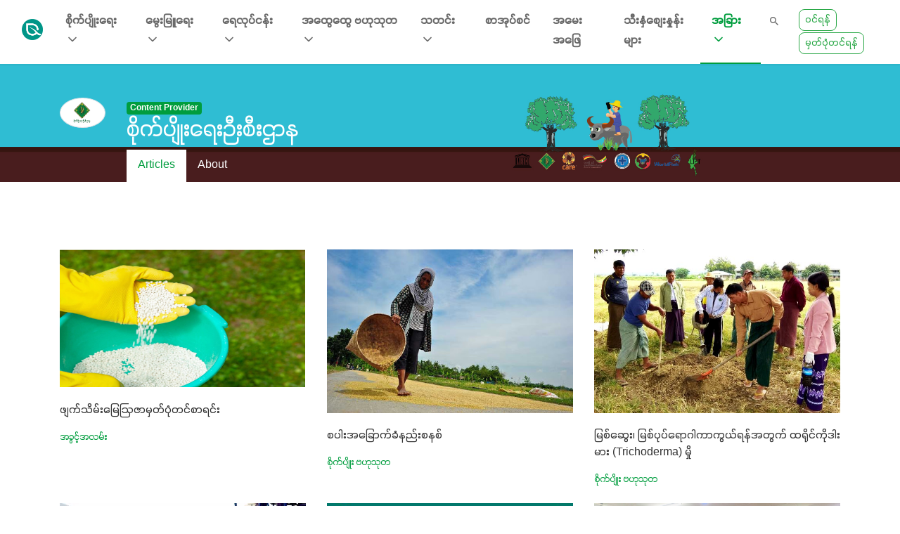

--- FILE ---
content_type: text/html; charset=UTF-8
request_url: https://www.greenwaymyanmar.com/content-providers/%E1%80%85%E1%80%AD%E1%80%AF%E1%80%80%E1%80%BA%E1%80%95%E1%80%BB%E1%80%AD%E1%80%AF%E1%80%B8%E1%80%9B%E1%80%B1%E1%80%B8%20%E1%80%A6%E1%80%B8%E1%80%85%E1%80%AE%E1%80%B8%E1%80%8C%E1%80%AC%E1%80%94?page=2
body_size: 48107
content:
<!doctype html>
<html lang="en">
<head>
    <meta charset="utf-8"><script type="text/javascript">(window.NREUM||(NREUM={})).init={privacy:{cookies_enabled:false},ajax:{deny_list:[]},feature_flags:["soft_nav"]};(window.NREUM||(NREUM={})).loader_config={xpid:"Vg4EWVNSDRAGVFBXAQgFXlM=",licenseKey:"NRJS-228ad4cbc18f75d6dbb",applicationID:"601569287",browserID:"701480047"};;/*! For license information please see nr-loader-full-1.308.0.min.js.LICENSE.txt */
(()=>{var e,t,r={384:(e,t,r)=>{"use strict";r.d(t,{NT:()=>a,US:()=>u,Zm:()=>o,bQ:()=>d,dV:()=>c,pV:()=>l});var n=r(6154),i=r(1863),s=r(1910);const a={beacon:"bam.nr-data.net",errorBeacon:"bam.nr-data.net"};function o(){return n.gm.NREUM||(n.gm.NREUM={}),void 0===n.gm.newrelic&&(n.gm.newrelic=n.gm.NREUM),n.gm.NREUM}function c(){let e=o();return e.o||(e.o={ST:n.gm.setTimeout,SI:n.gm.setImmediate||n.gm.setInterval,CT:n.gm.clearTimeout,XHR:n.gm.XMLHttpRequest,REQ:n.gm.Request,EV:n.gm.Event,PR:n.gm.Promise,MO:n.gm.MutationObserver,FETCH:n.gm.fetch,WS:n.gm.WebSocket},(0,s.i)(...Object.values(e.o))),e}function d(e,t){let r=o();r.initializedAgents??={},t.initializedAt={ms:(0,i.t)(),date:new Date},r.initializedAgents[e]=t}function u(e,t){o()[e]=t}function l(){return function(){let e=o();const t=e.info||{};e.info={beacon:a.beacon,errorBeacon:a.errorBeacon,...t}}(),function(){let e=o();const t=e.init||{};e.init={...t}}(),c(),function(){let e=o();const t=e.loader_config||{};e.loader_config={...t}}(),o()}},782:(e,t,r)=>{"use strict";r.d(t,{T:()=>n});const n=r(860).K7.pageViewTiming},860:(e,t,r)=>{"use strict";r.d(t,{$J:()=>u,K7:()=>c,P3:()=>d,XX:()=>i,Yy:()=>o,df:()=>s,qY:()=>n,v4:()=>a});const n="events",i="jserrors",s="browser/blobs",a="rum",o="browser/logs",c={ajax:"ajax",genericEvents:"generic_events",jserrors:i,logging:"logging",metrics:"metrics",pageAction:"page_action",pageViewEvent:"page_view_event",pageViewTiming:"page_view_timing",sessionReplay:"session_replay",sessionTrace:"session_trace",softNav:"soft_navigations",spa:"spa"},d={[c.pageViewEvent]:1,[c.pageViewTiming]:2,[c.metrics]:3,[c.jserrors]:4,[c.spa]:5,[c.ajax]:6,[c.sessionTrace]:7,[c.softNav]:8,[c.sessionReplay]:9,[c.logging]:10,[c.genericEvents]:11},u={[c.pageViewEvent]:a,[c.pageViewTiming]:n,[c.ajax]:n,[c.spa]:n,[c.softNav]:n,[c.metrics]:i,[c.jserrors]:i,[c.sessionTrace]:s,[c.sessionReplay]:s,[c.logging]:o,[c.genericEvents]:"ins"}},944:(e,t,r)=>{"use strict";r.d(t,{R:()=>i});var n=r(3241);function i(e,t){"function"==typeof console.debug&&(console.debug("New Relic Warning: https://github.com/newrelic/newrelic-browser-agent/blob/main/docs/warning-codes.md#".concat(e),t),(0,n.W)({agentIdentifier:null,drained:null,type:"data",name:"warn",feature:"warn",data:{code:e,secondary:t}}))}},993:(e,t,r)=>{"use strict";r.d(t,{A$:()=>s,ET:()=>a,TZ:()=>o,p_:()=>i});var n=r(860);const i={ERROR:"ERROR",WARN:"WARN",INFO:"INFO",DEBUG:"DEBUG",TRACE:"TRACE"},s={OFF:0,ERROR:1,WARN:2,INFO:3,DEBUG:4,TRACE:5},a="log",o=n.K7.logging},1541:(e,t,r)=>{"use strict";r.d(t,{U:()=>i,f:()=>n});const n={MFE:"MFE",BA:"BA"};function i(e,t){if(2!==t?.harvestEndpointVersion)return{};const r=t.agentRef.runtime.appMetadata.agents[0].entityGuid;return e?{"source.id":e.id,"source.name":e.name,"source.type":e.type,"parent.id":e.parent?.id||r,"parent.type":e.parent?.type||n.BA}:{"entity.guid":r,appId:t.agentRef.info.applicationID}}},1687:(e,t,r)=>{"use strict";r.d(t,{Ak:()=>d,Ze:()=>h,x3:()=>u});var n=r(3241),i=r(7836),s=r(3606),a=r(860),o=r(2646);const c={};function d(e,t){const r={staged:!1,priority:a.P3[t]||0};l(e),c[e].get(t)||c[e].set(t,r)}function u(e,t){e&&c[e]&&(c[e].get(t)&&c[e].delete(t),p(e,t,!1),c[e].size&&f(e))}function l(e){if(!e)throw new Error("agentIdentifier required");c[e]||(c[e]=new Map)}function h(e="",t="feature",r=!1){if(l(e),!e||!c[e].get(t)||r)return p(e,t);c[e].get(t).staged=!0,f(e)}function f(e){const t=Array.from(c[e]);t.every(([e,t])=>t.staged)&&(t.sort((e,t)=>e[1].priority-t[1].priority),t.forEach(([t])=>{c[e].delete(t),p(e,t)}))}function p(e,t,r=!0){const a=e?i.ee.get(e):i.ee,c=s.i.handlers;if(!a.aborted&&a.backlog&&c){if((0,n.W)({agentIdentifier:e,type:"lifecycle",name:"drain",feature:t}),r){const e=a.backlog[t],r=c[t];if(r){for(let t=0;e&&t<e.length;++t)g(e[t],r);Object.entries(r).forEach(([e,t])=>{Object.values(t||{}).forEach(t=>{t[0]?.on&&t[0]?.context()instanceof o.y&&t[0].on(e,t[1])})})}}a.isolatedBacklog||delete c[t],a.backlog[t]=null,a.emit("drain-"+t,[])}}function g(e,t){var r=e[1];Object.values(t[r]||{}).forEach(t=>{var r=e[0];if(t[0]===r){var n=t[1],i=e[3],s=e[2];n.apply(i,s)}})}},1738:(e,t,r)=>{"use strict";r.d(t,{U:()=>f,Y:()=>h});var n=r(3241),i=r(9908),s=r(1863),a=r(944),o=r(5701),c=r(3969),d=r(8362),u=r(860),l=r(4261);function h(e,t,r,s){const h=s||r;!h||h[e]&&h[e]!==d.d.prototype[e]||(h[e]=function(){(0,i.p)(c.xV,["API/"+e+"/called"],void 0,u.K7.metrics,r.ee),(0,n.W)({agentIdentifier:r.agentIdentifier,drained:!!o.B?.[r.agentIdentifier],type:"data",name:"api",feature:l.Pl+e,data:{}});try{return t.apply(this,arguments)}catch(e){(0,a.R)(23,e)}})}function f(e,t,r,n,a){const o=e.info;null===r?delete o.jsAttributes[t]:o.jsAttributes[t]=r,(a||null===r)&&(0,i.p)(l.Pl+n,[(0,s.t)(),t,r],void 0,"session",e.ee)}},1741:(e,t,r)=>{"use strict";r.d(t,{W:()=>s});var n=r(944),i=r(4261);class s{#e(e,...t){if(this[e]!==s.prototype[e])return this[e](...t);(0,n.R)(35,e)}addPageAction(e,t){return this.#e(i.hG,e,t)}register(e){return this.#e(i.eY,e)}recordCustomEvent(e,t){return this.#e(i.fF,e,t)}setPageViewName(e,t){return this.#e(i.Fw,e,t)}setCustomAttribute(e,t,r){return this.#e(i.cD,e,t,r)}noticeError(e,t){return this.#e(i.o5,e,t)}setUserId(e,t=!1){return this.#e(i.Dl,e,t)}setApplicationVersion(e){return this.#e(i.nb,e)}setErrorHandler(e){return this.#e(i.bt,e)}addRelease(e,t){return this.#e(i.k6,e,t)}log(e,t){return this.#e(i.$9,e,t)}start(){return this.#e(i.d3)}finished(e){return this.#e(i.BL,e)}recordReplay(){return this.#e(i.CH)}pauseReplay(){return this.#e(i.Tb)}addToTrace(e){return this.#e(i.U2,e)}setCurrentRouteName(e){return this.#e(i.PA,e)}interaction(e){return this.#e(i.dT,e)}wrapLogger(e,t,r){return this.#e(i.Wb,e,t,r)}measure(e,t){return this.#e(i.V1,e,t)}consent(e){return this.#e(i.Pv,e)}}},1863:(e,t,r)=>{"use strict";function n(){return Math.floor(performance.now())}r.d(t,{t:()=>n})},1910:(e,t,r)=>{"use strict";r.d(t,{i:()=>s});var n=r(944);const i=new Map;function s(...e){return e.every(e=>{if(i.has(e))return i.get(e);const t="function"==typeof e?e.toString():"",r=t.includes("[native code]"),s=t.includes("nrWrapper");return r||s||(0,n.R)(64,e?.name||t),i.set(e,r),r})}},2555:(e,t,r)=>{"use strict";r.d(t,{D:()=>o,f:()=>a});var n=r(384),i=r(8122);const s={beacon:n.NT.beacon,errorBeacon:n.NT.errorBeacon,licenseKey:void 0,applicationID:void 0,sa:void 0,queueTime:void 0,applicationTime:void 0,ttGuid:void 0,user:void 0,account:void 0,product:void 0,extra:void 0,jsAttributes:{},userAttributes:void 0,atts:void 0,transactionName:void 0,tNamePlain:void 0};function a(e){try{return!!e.licenseKey&&!!e.errorBeacon&&!!e.applicationID}catch(e){return!1}}const o=e=>(0,i.a)(e,s)},2614:(e,t,r)=>{"use strict";r.d(t,{BB:()=>a,H3:()=>n,g:()=>d,iL:()=>c,tS:()=>o,uh:()=>i,wk:()=>s});const n="NRBA",i="SESSION",s=144e5,a=18e5,o={STARTED:"session-started",PAUSE:"session-pause",RESET:"session-reset",RESUME:"session-resume",UPDATE:"session-update"},c={SAME_TAB:"same-tab",CROSS_TAB:"cross-tab"},d={OFF:0,FULL:1,ERROR:2}},2646:(e,t,r)=>{"use strict";r.d(t,{y:()=>n});class n{constructor(e){this.contextId=e}}},2843:(e,t,r)=>{"use strict";r.d(t,{G:()=>s,u:()=>i});var n=r(3878);function i(e,t=!1,r,i){(0,n.DD)("visibilitychange",function(){if(t)return void("hidden"===document.visibilityState&&e());e(document.visibilityState)},r,i)}function s(e,t,r){(0,n.sp)("pagehide",e,t,r)}},3241:(e,t,r)=>{"use strict";r.d(t,{W:()=>s});var n=r(6154);const i="newrelic";function s(e={}){try{n.gm.dispatchEvent(new CustomEvent(i,{detail:e}))}catch(e){}}},3304:(e,t,r)=>{"use strict";r.d(t,{A:()=>s});var n=r(7836);const i=()=>{const e=new WeakSet;return(t,r)=>{if("object"==typeof r&&null!==r){if(e.has(r))return;e.add(r)}return r}};function s(e){try{return JSON.stringify(e,i())??""}catch(e){try{n.ee.emit("internal-error",[e])}catch(e){}return""}}},3333:(e,t,r)=>{"use strict";r.d(t,{$v:()=>u,TZ:()=>n,Xh:()=>c,Zp:()=>i,kd:()=>d,mq:()=>o,nf:()=>a,qN:()=>s});const n=r(860).K7.genericEvents,i=["auxclick","click","copy","keydown","paste","scrollend"],s=["focus","blur"],a=4,o=1e3,c=2e3,d=["PageAction","UserAction","BrowserPerformance"],u={RESOURCES:"experimental.resources",REGISTER:"register"}},3434:(e,t,r)=>{"use strict";r.d(t,{Jt:()=>s,YM:()=>d});var n=r(7836),i=r(5607);const s="nr@original:".concat(i.W),a=50;var o=Object.prototype.hasOwnProperty,c=!1;function d(e,t){return e||(e=n.ee),r.inPlace=function(e,t,n,i,s){n||(n="");const a="-"===n.charAt(0);for(let o=0;o<t.length;o++){const c=t[o],d=e[c];l(d)||(e[c]=r(d,a?c+n:n,i,c,s))}},r.flag=s,r;function r(t,r,n,c,d){return l(t)?t:(r||(r=""),nrWrapper[s]=t,function(e,t,r){if(Object.defineProperty&&Object.keys)try{return Object.keys(e).forEach(function(r){Object.defineProperty(t,r,{get:function(){return e[r]},set:function(t){return e[r]=t,t}})}),t}catch(e){u([e],r)}for(var n in e)o.call(e,n)&&(t[n]=e[n])}(t,nrWrapper,e),nrWrapper);function nrWrapper(){var s,o,l,h;let f;try{o=this,s=[...arguments],l="function"==typeof n?n(s,o):n||{}}catch(t){u([t,"",[s,o,c],l],e)}i(r+"start",[s,o,c],l,d);const p=performance.now();let g;try{return h=t.apply(o,s),g=performance.now(),h}catch(e){throw g=performance.now(),i(r+"err",[s,o,e],l,d),f=e,f}finally{const e=g-p,t={start:p,end:g,duration:e,isLongTask:e>=a,methodName:c,thrownError:f};t.isLongTask&&i("long-task",[t,o],l,d),i(r+"end",[s,o,h],l,d)}}}function i(r,n,i,s){if(!c||t){var a=c;c=!0;try{e.emit(r,n,i,t,s)}catch(t){u([t,r,n,i],e)}c=a}}}function u(e,t){t||(t=n.ee);try{t.emit("internal-error",e)}catch(e){}}function l(e){return!(e&&"function"==typeof e&&e.apply&&!e[s])}},3606:(e,t,r)=>{"use strict";r.d(t,{i:()=>s});var n=r(9908);s.on=a;var i=s.handlers={};function s(e,t,r,s){a(s||n.d,i,e,t,r)}function a(e,t,r,i,s){s||(s="feature"),e||(e=n.d);var a=t[s]=t[s]||{};(a[r]=a[r]||[]).push([e,i])}},3738:(e,t,r)=>{"use strict";r.d(t,{He:()=>i,Kp:()=>o,Lc:()=>d,Rz:()=>u,TZ:()=>n,bD:()=>s,d3:()=>a,jx:()=>l,sl:()=>h,uP:()=>c});const n=r(860).K7.sessionTrace,i="bstResource",s="resource",a="-start",o="-end",c="fn"+a,d="fn"+o,u="pushState",l=1e3,h=3e4},3785:(e,t,r)=>{"use strict";r.d(t,{R:()=>c,b:()=>d});var n=r(9908),i=r(1863),s=r(860),a=r(3969),o=r(993);function c(e,t,r={},c=o.p_.INFO,d=!0,u,l=(0,i.t)()){(0,n.p)(a.xV,["API/logging/".concat(c.toLowerCase(),"/called")],void 0,s.K7.metrics,e),(0,n.p)(o.ET,[l,t,r,c,d,u],void 0,s.K7.logging,e)}function d(e){return"string"==typeof e&&Object.values(o.p_).some(t=>t===e.toUpperCase().trim())}},3878:(e,t,r)=>{"use strict";function n(e,t){return{capture:e,passive:!1,signal:t}}function i(e,t,r=!1,i){window.addEventListener(e,t,n(r,i))}function s(e,t,r=!1,i){document.addEventListener(e,t,n(r,i))}r.d(t,{DD:()=>s,jT:()=>n,sp:()=>i})},3969:(e,t,r)=>{"use strict";r.d(t,{TZ:()=>n,XG:()=>o,rs:()=>i,xV:()=>a,z_:()=>s});const n=r(860).K7.metrics,i="sm",s="cm",a="storeSupportabilityMetrics",o="storeEventMetrics"},4234:(e,t,r)=>{"use strict";r.d(t,{W:()=>s});var n=r(7836),i=r(1687);class s{constructor(e,t){this.agentIdentifier=e,this.ee=n.ee.get(e),this.featureName=t,this.blocked=!1}deregisterDrain(){(0,i.x3)(this.agentIdentifier,this.featureName)}}},4261:(e,t,r)=>{"use strict";r.d(t,{$9:()=>d,BL:()=>o,CH:()=>f,Dl:()=>w,Fw:()=>y,PA:()=>m,Pl:()=>n,Pv:()=>T,Tb:()=>l,U2:()=>s,V1:()=>E,Wb:()=>x,bt:()=>b,cD:()=>v,d3:()=>R,dT:()=>c,eY:()=>p,fF:()=>h,hG:()=>i,k6:()=>a,nb:()=>g,o5:()=>u});const n="api-",i="addPageAction",s="addToTrace",a="addRelease",o="finished",c="interaction",d="log",u="noticeError",l="pauseReplay",h="recordCustomEvent",f="recordReplay",p="register",g="setApplicationVersion",m="setCurrentRouteName",v="setCustomAttribute",b="setErrorHandler",y="setPageViewName",w="setUserId",R="start",x="wrapLogger",E="measure",T="consent"},5205:(e,t,r)=>{"use strict";r.d(t,{j:()=>S});var n=r(384),i=r(1741);var s=r(2555),a=r(3333);const o=e=>{if(!e||"string"!=typeof e)return!1;try{document.createDocumentFragment().querySelector(e)}catch{return!1}return!0};var c=r(2614),d=r(944),u=r(8122);const l="[data-nr-mask]",h=e=>(0,u.a)(e,(()=>{const e={feature_flags:[],experimental:{allow_registered_children:!1,resources:!1},mask_selector:"*",block_selector:"[data-nr-block]",mask_input_options:{color:!1,date:!1,"datetime-local":!1,email:!1,month:!1,number:!1,range:!1,search:!1,tel:!1,text:!1,time:!1,url:!1,week:!1,textarea:!1,select:!1,password:!0}};return{ajax:{deny_list:void 0,block_internal:!0,enabled:!0,autoStart:!0},api:{get allow_registered_children(){return e.feature_flags.includes(a.$v.REGISTER)||e.experimental.allow_registered_children},set allow_registered_children(t){e.experimental.allow_registered_children=t},duplicate_registered_data:!1},browser_consent_mode:{enabled:!1},distributed_tracing:{enabled:void 0,exclude_newrelic_header:void 0,cors_use_newrelic_header:void 0,cors_use_tracecontext_headers:void 0,allowed_origins:void 0},get feature_flags(){return e.feature_flags},set feature_flags(t){e.feature_flags=t},generic_events:{enabled:!0,autoStart:!0},harvest:{interval:30},jserrors:{enabled:!0,autoStart:!0},logging:{enabled:!0,autoStart:!0},metrics:{enabled:!0,autoStart:!0},obfuscate:void 0,page_action:{enabled:!0},page_view_event:{enabled:!0,autoStart:!0},page_view_timing:{enabled:!0,autoStart:!0},performance:{capture_marks:!1,capture_measures:!1,capture_detail:!0,resources:{get enabled(){return e.feature_flags.includes(a.$v.RESOURCES)||e.experimental.resources},set enabled(t){e.experimental.resources=t},asset_types:[],first_party_domains:[],ignore_newrelic:!0}},privacy:{cookies_enabled:!0},proxy:{assets:void 0,beacon:void 0},session:{expiresMs:c.wk,inactiveMs:c.BB},session_replay:{autoStart:!0,enabled:!1,preload:!1,sampling_rate:10,error_sampling_rate:100,collect_fonts:!1,inline_images:!1,fix_stylesheets:!0,mask_all_inputs:!0,get mask_text_selector(){return e.mask_selector},set mask_text_selector(t){o(t)?e.mask_selector="".concat(t,",").concat(l):""===t||null===t?e.mask_selector=l:(0,d.R)(5,t)},get block_class(){return"nr-block"},get ignore_class(){return"nr-ignore"},get mask_text_class(){return"nr-mask"},get block_selector(){return e.block_selector},set block_selector(t){o(t)?e.block_selector+=",".concat(t):""!==t&&(0,d.R)(6,t)},get mask_input_options(){return e.mask_input_options},set mask_input_options(t){t&&"object"==typeof t?e.mask_input_options={...t,password:!0}:(0,d.R)(7,t)}},session_trace:{enabled:!0,autoStart:!0},soft_navigations:{enabled:!0,autoStart:!0},spa:{enabled:!0,autoStart:!0},ssl:void 0,user_actions:{enabled:!0,elementAttributes:["id","className","tagName","type"]}}})());var f=r(6154),p=r(9324);let g=0;const m={buildEnv:p.F3,distMethod:p.Xs,version:p.xv,originTime:f.WN},v={consented:!1},b={appMetadata:{},get consented(){return this.session?.state?.consent||v.consented},set consented(e){v.consented=e},customTransaction:void 0,denyList:void 0,disabled:!1,harvester:void 0,isolatedBacklog:!1,isRecording:!1,loaderType:void 0,maxBytes:3e4,obfuscator:void 0,onerror:void 0,ptid:void 0,releaseIds:{},session:void 0,timeKeeper:void 0,registeredEntities:[],jsAttributesMetadata:{bytes:0},get harvestCount(){return++g}},y=e=>{const t=(0,u.a)(e,b),r=Object.keys(m).reduce((e,t)=>(e[t]={value:m[t],writable:!1,configurable:!0,enumerable:!0},e),{});return Object.defineProperties(t,r)};var w=r(5701);const R=e=>{const t=e.startsWith("http");e+="/",r.p=t?e:"https://"+e};var x=r(7836),E=r(3241);const T={accountID:void 0,trustKey:void 0,agentID:void 0,licenseKey:void 0,applicationID:void 0,xpid:void 0},A=e=>(0,u.a)(e,T),_=new Set;function S(e,t={},r,a){let{init:o,info:c,loader_config:d,runtime:u={},exposed:l=!0}=t;if(!c){const e=(0,n.pV)();o=e.init,c=e.info,d=e.loader_config}e.init=h(o||{}),e.loader_config=A(d||{}),c.jsAttributes??={},f.bv&&(c.jsAttributes.isWorker=!0),e.info=(0,s.D)(c);const p=e.init,g=[c.beacon,c.errorBeacon];_.has(e.agentIdentifier)||(p.proxy.assets&&(R(p.proxy.assets),g.push(p.proxy.assets)),p.proxy.beacon&&g.push(p.proxy.beacon),e.beacons=[...g],function(e){const t=(0,n.pV)();Object.getOwnPropertyNames(i.W.prototype).forEach(r=>{const n=i.W.prototype[r];if("function"!=typeof n||"constructor"===n)return;let s=t[r];e[r]&&!1!==e.exposed&&"micro-agent"!==e.runtime?.loaderType&&(t[r]=(...t)=>{const n=e[r](...t);return s?s(...t):n})})}(e),(0,n.US)("activatedFeatures",w.B)),u.denyList=[...p.ajax.deny_list||[],...p.ajax.block_internal?g:[]],u.ptid=e.agentIdentifier,u.loaderType=r,e.runtime=y(u),_.has(e.agentIdentifier)||(e.ee=x.ee.get(e.agentIdentifier),e.exposed=l,(0,E.W)({agentIdentifier:e.agentIdentifier,drained:!!w.B?.[e.agentIdentifier],type:"lifecycle",name:"initialize",feature:void 0,data:e.config})),_.add(e.agentIdentifier)}},5270:(e,t,r)=>{"use strict";r.d(t,{Aw:()=>a,SR:()=>s,rF:()=>o});var n=r(384),i=r(7767);function s(e){return!!(0,n.dV)().o.MO&&(0,i.V)(e)&&!0===e?.session_trace.enabled}function a(e){return!0===e?.session_replay.preload&&s(e)}function o(e,t){try{if("string"==typeof t?.type){if("password"===t.type.toLowerCase())return"*".repeat(e?.length||0);if(void 0!==t?.dataset?.nrUnmask||t?.classList?.contains("nr-unmask"))return e}}catch(e){}return"string"==typeof e?e.replace(/[\S]/g,"*"):"*".repeat(e?.length||0)}},5289:(e,t,r)=>{"use strict";r.d(t,{GG:()=>a,Qr:()=>c,sB:()=>o});var n=r(3878),i=r(6389);function s(){return"undefined"==typeof document||"complete"===document.readyState}function a(e,t){if(s())return e();const r=(0,i.J)(e),a=setInterval(()=>{s()&&(clearInterval(a),r())},500);(0,n.sp)("load",r,t)}function o(e){if(s())return e();(0,n.DD)("DOMContentLoaded",e)}function c(e){if(s())return e();(0,n.sp)("popstate",e)}},5607:(e,t,r)=>{"use strict";r.d(t,{W:()=>n});const n=(0,r(9566).bz)()},5701:(e,t,r)=>{"use strict";r.d(t,{B:()=>s,t:()=>a});var n=r(3241);const i=new Set,s={};function a(e,t){const r=t.agentIdentifier;s[r]??={},e&&"object"==typeof e&&(i.has(r)||(t.ee.emit("rumresp",[e]),s[r]=e,i.add(r),(0,n.W)({agentIdentifier:r,loaded:!0,drained:!0,type:"lifecycle",name:"load",feature:void 0,data:e})))}},6154:(e,t,r)=>{"use strict";r.d(t,{OF:()=>d,RI:()=>i,WN:()=>h,bv:()=>s,eN:()=>f,gm:()=>a,lR:()=>l,m:()=>c,mw:()=>o,sb:()=>u});var n=r(1863);const i="undefined"!=typeof window&&!!window.document,s="undefined"!=typeof WorkerGlobalScope&&("undefined"!=typeof self&&self instanceof WorkerGlobalScope&&self.navigator instanceof WorkerNavigator||"undefined"!=typeof globalThis&&globalThis instanceof WorkerGlobalScope&&globalThis.navigator instanceof WorkerNavigator),a=i?window:"undefined"!=typeof WorkerGlobalScope&&("undefined"!=typeof self&&self instanceof WorkerGlobalScope&&self||"undefined"!=typeof globalThis&&globalThis instanceof WorkerGlobalScope&&globalThis),o=Boolean("hidden"===a?.document?.visibilityState),c=""+a?.location,d=/iPad|iPhone|iPod/.test(a.navigator?.userAgent),u=d&&"undefined"==typeof SharedWorker,l=(()=>{const e=a.navigator?.userAgent?.match(/Firefox[/\s](\d+\.\d+)/);return Array.isArray(e)&&e.length>=2?+e[1]:0})(),h=Date.now()-(0,n.t)(),f=()=>"undefined"!=typeof PerformanceNavigationTiming&&a?.performance?.getEntriesByType("navigation")?.[0]?.responseStart},6344:(e,t,r)=>{"use strict";r.d(t,{BB:()=>u,Qb:()=>l,TZ:()=>i,Ug:()=>a,Vh:()=>s,_s:()=>o,bc:()=>d,yP:()=>c});var n=r(2614);const i=r(860).K7.sessionReplay,s="errorDuringReplay",a=.12,o={DomContentLoaded:0,Load:1,FullSnapshot:2,IncrementalSnapshot:3,Meta:4,Custom:5},c={[n.g.ERROR]:15e3,[n.g.FULL]:3e5,[n.g.OFF]:0},d={RESET:{message:"Session was reset",sm:"Reset"},IMPORT:{message:"Recorder failed to import",sm:"Import"},TOO_MANY:{message:"429: Too Many Requests",sm:"Too-Many"},TOO_BIG:{message:"Payload was too large",sm:"Too-Big"},CROSS_TAB:{message:"Session Entity was set to OFF on another tab",sm:"Cross-Tab"},ENTITLEMENTS:{message:"Session Replay is not allowed and will not be started",sm:"Entitlement"}},u=5e3,l={API:"api",RESUME:"resume",SWITCH_TO_FULL:"switchToFull",INITIALIZE:"initialize",PRELOAD:"preload"}},6389:(e,t,r)=>{"use strict";function n(e,t=500,r={}){const n=r?.leading||!1;let i;return(...r)=>{n&&void 0===i&&(e.apply(this,r),i=setTimeout(()=>{i=clearTimeout(i)},t)),n||(clearTimeout(i),i=setTimeout(()=>{e.apply(this,r)},t))}}function i(e){let t=!1;return(...r)=>{t||(t=!0,e.apply(this,r))}}r.d(t,{J:()=>i,s:()=>n})},6630:(e,t,r)=>{"use strict";r.d(t,{T:()=>n});const n=r(860).K7.pageViewEvent},6774:(e,t,r)=>{"use strict";r.d(t,{T:()=>n});const n=r(860).K7.jserrors},7295:(e,t,r)=>{"use strict";r.d(t,{Xv:()=>a,gX:()=>i,iW:()=>s});var n=[];function i(e){if(!e||s(e))return!1;if(0===n.length)return!0;if("*"===n[0].hostname)return!1;for(var t=0;t<n.length;t++){var r=n[t];if(r.hostname.test(e.hostname)&&r.pathname.test(e.pathname))return!1}return!0}function s(e){return void 0===e.hostname}function a(e){if(n=[],e&&e.length)for(var t=0;t<e.length;t++){let r=e[t];if(!r)continue;if("*"===r)return void(n=[{hostname:"*"}]);0===r.indexOf("http://")?r=r.substring(7):0===r.indexOf("https://")&&(r=r.substring(8));const i=r.indexOf("/");let s,a;i>0?(s=r.substring(0,i),a=r.substring(i)):(s=r,a="*");let[c]=s.split(":");n.push({hostname:o(c),pathname:o(a,!0)})}}function o(e,t=!1){const r=e.replace(/[.+?^${}()|[\]\\]/g,e=>"\\"+e).replace(/\*/g,".*?");return new RegExp((t?"^":"")+r+"$")}},7485:(e,t,r)=>{"use strict";r.d(t,{D:()=>i});var n=r(6154);function i(e){if(0===(e||"").indexOf("data:"))return{protocol:"data"};try{const t=new URL(e,location.href),r={port:t.port,hostname:t.hostname,pathname:t.pathname,search:t.search,protocol:t.protocol.slice(0,t.protocol.indexOf(":")),sameOrigin:t.protocol===n.gm?.location?.protocol&&t.host===n.gm?.location?.host};return r.port&&""!==r.port||("http:"===t.protocol&&(r.port="80"),"https:"===t.protocol&&(r.port="443")),r.pathname&&""!==r.pathname?r.pathname.startsWith("/")||(r.pathname="/".concat(r.pathname)):r.pathname="/",r}catch(e){return{}}}},7699:(e,t,r)=>{"use strict";r.d(t,{It:()=>s,KC:()=>o,No:()=>i,qh:()=>a});var n=r(860);const i=16e3,s=1e6,a="SESSION_ERROR",o={[n.K7.logging]:!0,[n.K7.genericEvents]:!1,[n.K7.jserrors]:!1,[n.K7.ajax]:!1}},7767:(e,t,r)=>{"use strict";r.d(t,{V:()=>i});var n=r(6154);const i=e=>n.RI&&!0===e?.privacy.cookies_enabled},7836:(e,t,r)=>{"use strict";r.d(t,{P:()=>o,ee:()=>c});var n=r(384),i=r(8990),s=r(2646),a=r(5607);const o="nr@context:".concat(a.W),c=function e(t,r){var n={},a={},u={},l=!1;try{l=16===r.length&&d.initializedAgents?.[r]?.runtime.isolatedBacklog}catch(e){}var h={on:p,addEventListener:p,removeEventListener:function(e,t){var r=n[e];if(!r)return;for(var i=0;i<r.length;i++)r[i]===t&&r.splice(i,1)},emit:function(e,r,n,i,s){!1!==s&&(s=!0);if(c.aborted&&!i)return;t&&s&&t.emit(e,r,n);var o=f(n);g(e).forEach(e=>{e.apply(o,r)});var d=v()[a[e]];d&&d.push([h,e,r,o]);return o},get:m,listeners:g,context:f,buffer:function(e,t){const r=v();if(t=t||"feature",h.aborted)return;Object.entries(e||{}).forEach(([e,n])=>{a[n]=t,t in r||(r[t]=[])})},abort:function(){h._aborted=!0,Object.keys(h.backlog).forEach(e=>{delete h.backlog[e]})},isBuffering:function(e){return!!v()[a[e]]},debugId:r,backlog:l?{}:t&&"object"==typeof t.backlog?t.backlog:{},isolatedBacklog:l};return Object.defineProperty(h,"aborted",{get:()=>{let e=h._aborted||!1;return e||(t&&(e=t.aborted),e)}}),h;function f(e){return e&&e instanceof s.y?e:e?(0,i.I)(e,o,()=>new s.y(o)):new s.y(o)}function p(e,t){n[e]=g(e).concat(t)}function g(e){return n[e]||[]}function m(t){return u[t]=u[t]||e(h,t)}function v(){return h.backlog}}(void 0,"globalEE"),d=(0,n.Zm)();d.ee||(d.ee=c)},8122:(e,t,r)=>{"use strict";r.d(t,{a:()=>i});var n=r(944);function i(e,t){try{if(!e||"object"!=typeof e)return(0,n.R)(3);if(!t||"object"!=typeof t)return(0,n.R)(4);const r=Object.create(Object.getPrototypeOf(t),Object.getOwnPropertyDescriptors(t)),s=0===Object.keys(r).length?e:r;for(let a in s)if(void 0!==e[a])try{if(null===e[a]){r[a]=null;continue}Array.isArray(e[a])&&Array.isArray(t[a])?r[a]=Array.from(new Set([...e[a],...t[a]])):"object"==typeof e[a]&&"object"==typeof t[a]?r[a]=i(e[a],t[a]):r[a]=e[a]}catch(e){r[a]||(0,n.R)(1,e)}return r}catch(e){(0,n.R)(2,e)}}},8139:(e,t,r)=>{"use strict";r.d(t,{u:()=>h});var n=r(7836),i=r(3434),s=r(8990),a=r(6154);const o={},c=a.gm.XMLHttpRequest,d="addEventListener",u="removeEventListener",l="nr@wrapped:".concat(n.P);function h(e){var t=function(e){return(e||n.ee).get("events")}(e);if(o[t.debugId]++)return t;o[t.debugId]=1;var r=(0,i.YM)(t,!0);function h(e){r.inPlace(e,[d,u],"-",p)}function p(e,t){return e[1]}return"getPrototypeOf"in Object&&(a.RI&&f(document,h),c&&f(c.prototype,h),f(a.gm,h)),t.on(d+"-start",function(e,t){var n=e[1];if(null!==n&&("function"==typeof n||"object"==typeof n)&&"newrelic"!==e[0]){var i=(0,s.I)(n,l,function(){var e={object:function(){if("function"!=typeof n.handleEvent)return;return n.handleEvent.apply(n,arguments)},function:n}[typeof n];return e?r(e,"fn-",null,e.name||"anonymous"):n});this.wrapped=e[1]=i}}),t.on(u+"-start",function(e){e[1]=this.wrapped||e[1]}),t}function f(e,t,...r){let n=e;for(;"object"==typeof n&&!Object.prototype.hasOwnProperty.call(n,d);)n=Object.getPrototypeOf(n);n&&t(n,...r)}},8362:(e,t,r)=>{"use strict";r.d(t,{d:()=>s});var n=r(9566),i=r(1741);class s extends i.W{agentIdentifier=(0,n.LA)(16)}},8374:(e,t,r)=>{r.nc=(()=>{try{return document?.currentScript?.nonce}catch(e){}return""})()},8990:(e,t,r)=>{"use strict";r.d(t,{I:()=>i});var n=Object.prototype.hasOwnProperty;function i(e,t,r){if(n.call(e,t))return e[t];var i=r();if(Object.defineProperty&&Object.keys)try{return Object.defineProperty(e,t,{value:i,writable:!0,enumerable:!1}),i}catch(e){}return e[t]=i,i}},9119:(e,t,r)=>{"use strict";r.d(t,{L:()=>s});var n=/([^?#]*)[^#]*(#[^?]*|$).*/,i=/([^?#]*)().*/;function s(e,t){return e?e.replace(t?n:i,"$1$2"):e}},9300:(e,t,r)=>{"use strict";r.d(t,{T:()=>n});const n=r(860).K7.ajax},9324:(e,t,r)=>{"use strict";r.d(t,{AJ:()=>a,F3:()=>i,Xs:()=>s,Yq:()=>o,xv:()=>n});const n="1.308.0",i="PROD",s="CDN",a="@newrelic/rrweb",o="1.0.1"},9566:(e,t,r)=>{"use strict";r.d(t,{LA:()=>o,ZF:()=>c,bz:()=>a,el:()=>d});var n=r(6154);const i="xxxxxxxx-xxxx-4xxx-yxxx-xxxxxxxxxxxx";function s(e,t){return e?15&e[t]:16*Math.random()|0}function a(){const e=n.gm?.crypto||n.gm?.msCrypto;let t,r=0;return e&&e.getRandomValues&&(t=e.getRandomValues(new Uint8Array(30))),i.split("").map(e=>"x"===e?s(t,r++).toString(16):"y"===e?(3&s()|8).toString(16):e).join("")}function o(e){const t=n.gm?.crypto||n.gm?.msCrypto;let r,i=0;t&&t.getRandomValues&&(r=t.getRandomValues(new Uint8Array(e)));const a=[];for(var o=0;o<e;o++)a.push(s(r,i++).toString(16));return a.join("")}function c(){return o(16)}function d(){return o(32)}},9908:(e,t,r)=>{"use strict";r.d(t,{d:()=>n,p:()=>i});var n=r(7836).ee.get("handle");function i(e,t,r,i,s){s?(s.buffer([e],i),s.emit(e,t,r)):(n.buffer([e],i),n.emit(e,t,r))}}},n={};function i(e){var t=n[e];if(void 0!==t)return t.exports;var s=n[e]={exports:{}};return r[e](s,s.exports,i),s.exports}i.m=r,i.d=(e,t)=>{for(var r in t)i.o(t,r)&&!i.o(e,r)&&Object.defineProperty(e,r,{enumerable:!0,get:t[r]})},i.f={},i.e=e=>Promise.all(Object.keys(i.f).reduce((t,r)=>(i.f[r](e,t),t),[])),i.u=e=>({95:"nr-full-compressor",222:"nr-full-recorder",891:"nr-full"}[e]+"-1.308.0.min.js"),i.o=(e,t)=>Object.prototype.hasOwnProperty.call(e,t),e={},t="NRBA-1.308.0.PROD:",i.l=(r,n,s,a)=>{if(e[r])e[r].push(n);else{var o,c;if(void 0!==s)for(var d=document.getElementsByTagName("script"),u=0;u<d.length;u++){var l=d[u];if(l.getAttribute("src")==r||l.getAttribute("data-webpack")==t+s){o=l;break}}if(!o){c=!0;var h={891:"sha512-fcveNDcpRQS9OweGhN4uJe88Qmg+EVyH6j/wngwL2Le0m7LYyz7q+JDx7KBxsdDF4TaPVsSmHg12T3pHwdLa7w==",222:"sha512-O8ZzdvgB4fRyt7k2Qrr4STpR+tCA2mcQEig6/dP3rRy9uEx1CTKQ6cQ7Src0361y7xS434ua+zIPo265ZpjlEg==",95:"sha512-jDWejat/6/UDex/9XjYoPPmpMPuEvBCSuCg/0tnihjbn5bh9mP3An0NzFV9T5Tc+3kKhaXaZA8UIKPAanD2+Gw=="};(o=document.createElement("script")).charset="utf-8",i.nc&&o.setAttribute("nonce",i.nc),o.setAttribute("data-webpack",t+s),o.src=r,0!==o.src.indexOf(window.location.origin+"/")&&(o.crossOrigin="anonymous"),h[a]&&(o.integrity=h[a])}e[r]=[n];var f=(t,n)=>{o.onerror=o.onload=null,clearTimeout(p);var i=e[r];if(delete e[r],o.parentNode&&o.parentNode.removeChild(o),i&&i.forEach(e=>e(n)),t)return t(n)},p=setTimeout(f.bind(null,void 0,{type:"timeout",target:o}),12e4);o.onerror=f.bind(null,o.onerror),o.onload=f.bind(null,o.onload),c&&document.head.appendChild(o)}},i.r=e=>{"undefined"!=typeof Symbol&&Symbol.toStringTag&&Object.defineProperty(e,Symbol.toStringTag,{value:"Module"}),Object.defineProperty(e,"__esModule",{value:!0})},i.p="https://js-agent.newrelic.com/",(()=>{var e={85:0,959:0};i.f.j=(t,r)=>{var n=i.o(e,t)?e[t]:void 0;if(0!==n)if(n)r.push(n[2]);else{var s=new Promise((r,i)=>n=e[t]=[r,i]);r.push(n[2]=s);var a=i.p+i.u(t),o=new Error;i.l(a,r=>{if(i.o(e,t)&&(0!==(n=e[t])&&(e[t]=void 0),n)){var s=r&&("load"===r.type?"missing":r.type),a=r&&r.target&&r.target.src;o.message="Loading chunk "+t+" failed: ("+s+": "+a+")",o.name="ChunkLoadError",o.type=s,o.request=a,n[1](o)}},"chunk-"+t,t)}};var t=(t,r)=>{var n,s,[a,o,c]=r,d=0;if(a.some(t=>0!==e[t])){for(n in o)i.o(o,n)&&(i.m[n]=o[n]);if(c)c(i)}for(t&&t(r);d<a.length;d++)s=a[d],i.o(e,s)&&e[s]&&e[s][0](),e[s]=0},r=self["webpackChunk:NRBA-1.308.0.PROD"]=self["webpackChunk:NRBA-1.308.0.PROD"]||[];r.forEach(t.bind(null,0)),r.push=t.bind(null,r.push.bind(r))})(),(()=>{"use strict";i(8374);var e=i(8362),t=i(860);const r=Object.values(t.K7);var n=i(5205);var s=i(9908),a=i(1863),o=i(4261),c=i(1738);var d=i(1687),u=i(4234),l=i(5289),h=i(6154),f=i(944),p=i(5270),g=i(7767),m=i(6389),v=i(7699);class b extends u.W{constructor(e,t){super(e.agentIdentifier,t),this.agentRef=e,this.abortHandler=void 0,this.featAggregate=void 0,this.loadedSuccessfully=void 0,this.onAggregateImported=new Promise(e=>{this.loadedSuccessfully=e}),this.deferred=Promise.resolve(),!1===e.init[this.featureName].autoStart?this.deferred=new Promise((t,r)=>{this.ee.on("manual-start-all",(0,m.J)(()=>{(0,d.Ak)(e.agentIdentifier,this.featureName),t()}))}):(0,d.Ak)(e.agentIdentifier,t)}importAggregator(e,t,r={}){if(this.featAggregate)return;const n=async()=>{let n;await this.deferred;try{if((0,g.V)(e.init)){const{setupAgentSession:t}=await i.e(891).then(i.bind(i,8766));n=t(e)}}catch(e){(0,f.R)(20,e),this.ee.emit("internal-error",[e]),(0,s.p)(v.qh,[e],void 0,this.featureName,this.ee)}try{if(!this.#t(this.featureName,n,e.init))return(0,d.Ze)(this.agentIdentifier,this.featureName),void this.loadedSuccessfully(!1);const{Aggregate:i}=await t();this.featAggregate=new i(e,r),e.runtime.harvester.initializedAggregates.push(this.featAggregate),this.loadedSuccessfully(!0)}catch(e){(0,f.R)(34,e),this.abortHandler?.(),(0,d.Ze)(this.agentIdentifier,this.featureName,!0),this.loadedSuccessfully(!1),this.ee&&this.ee.abort()}};h.RI?(0,l.GG)(()=>n(),!0):n()}#t(e,r,n){if(this.blocked)return!1;switch(e){case t.K7.sessionReplay:return(0,p.SR)(n)&&!!r;case t.K7.sessionTrace:return!!r;default:return!0}}}var y=i(6630),w=i(2614),R=i(3241);class x extends b{static featureName=y.T;constructor(e){var t;super(e,y.T),this.setupInspectionEvents(e.agentIdentifier),t=e,(0,c.Y)(o.Fw,function(e,r){"string"==typeof e&&("/"!==e.charAt(0)&&(e="/"+e),t.runtime.customTransaction=(r||"http://custom.transaction")+e,(0,s.p)(o.Pl+o.Fw,[(0,a.t)()],void 0,void 0,t.ee))},t),this.importAggregator(e,()=>i.e(891).then(i.bind(i,3718)))}setupInspectionEvents(e){const t=(t,r)=>{t&&(0,R.W)({agentIdentifier:e,timeStamp:t.timeStamp,loaded:"complete"===t.target.readyState,type:"window",name:r,data:t.target.location+""})};(0,l.sB)(e=>{t(e,"DOMContentLoaded")}),(0,l.GG)(e=>{t(e,"load")}),(0,l.Qr)(e=>{t(e,"navigate")}),this.ee.on(w.tS.UPDATE,(t,r)=>{(0,R.W)({agentIdentifier:e,type:"lifecycle",name:"session",data:r})})}}var E=i(384);class T extends e.d{constructor(e){var t;(super(),h.gm)?(this.features={},(0,E.bQ)(this.agentIdentifier,this),this.desiredFeatures=new Set(e.features||[]),this.desiredFeatures.add(x),(0,n.j)(this,e,e.loaderType||"agent"),t=this,(0,c.Y)(o.cD,function(e,r,n=!1){if("string"==typeof e){if(["string","number","boolean"].includes(typeof r)||null===r)return(0,c.U)(t,e,r,o.cD,n);(0,f.R)(40,typeof r)}else(0,f.R)(39,typeof e)},t),function(e){(0,c.Y)(o.Dl,function(t,r=!1){if("string"!=typeof t&&null!==t)return void(0,f.R)(41,typeof t);const n=e.info.jsAttributes["enduser.id"];r&&null!=n&&n!==t?(0,s.p)(o.Pl+"setUserIdAndResetSession",[t],void 0,"session",e.ee):(0,c.U)(e,"enduser.id",t,o.Dl,!0)},e)}(this),function(e){(0,c.Y)(o.nb,function(t){if("string"==typeof t||null===t)return(0,c.U)(e,"application.version",t,o.nb,!1);(0,f.R)(42,typeof t)},e)}(this),function(e){(0,c.Y)(o.d3,function(){e.ee.emit("manual-start-all")},e)}(this),function(e){(0,c.Y)(o.Pv,function(t=!0){if("boolean"==typeof t){if((0,s.p)(o.Pl+o.Pv,[t],void 0,"session",e.ee),e.runtime.consented=t,t){const t=e.features.page_view_event;t.onAggregateImported.then(e=>{const r=t.featAggregate;e&&!r.sentRum&&r.sendRum()})}}else(0,f.R)(65,typeof t)},e)}(this),this.run()):(0,f.R)(21)}get config(){return{info:this.info,init:this.init,loader_config:this.loader_config,runtime:this.runtime}}get api(){return this}run(){try{const e=function(e){const t={};return r.forEach(r=>{t[r]=!!e[r]?.enabled}),t}(this.init),n=[...this.desiredFeatures];n.sort((e,r)=>t.P3[e.featureName]-t.P3[r.featureName]),n.forEach(r=>{if(!e[r.featureName]&&r.featureName!==t.K7.pageViewEvent)return;if(r.featureName===t.K7.spa)return void(0,f.R)(67);const n=function(e){switch(e){case t.K7.ajax:return[t.K7.jserrors];case t.K7.sessionTrace:return[t.K7.ajax,t.K7.pageViewEvent];case t.K7.sessionReplay:return[t.K7.sessionTrace];case t.K7.pageViewTiming:return[t.K7.pageViewEvent];default:return[]}}(r.featureName).filter(e=>!(e in this.features));n.length>0&&(0,f.R)(36,{targetFeature:r.featureName,missingDependencies:n}),this.features[r.featureName]=new r(this)})}catch(e){(0,f.R)(22,e);for(const e in this.features)this.features[e].abortHandler?.();const t=(0,E.Zm)();delete t.initializedAgents[this.agentIdentifier]?.features,delete this.sharedAggregator;return t.ee.get(this.agentIdentifier).abort(),!1}}}var A=i(2843),_=i(782);class S extends b{static featureName=_.T;constructor(e){super(e,_.T),h.RI&&((0,A.u)(()=>(0,s.p)("docHidden",[(0,a.t)()],void 0,_.T,this.ee),!0),(0,A.G)(()=>(0,s.p)("winPagehide",[(0,a.t)()],void 0,_.T,this.ee)),this.importAggregator(e,()=>i.e(891).then(i.bind(i,9018))))}}var O=i(3969);class I extends b{static featureName=O.TZ;constructor(e){super(e,O.TZ),h.RI&&document.addEventListener("securitypolicyviolation",e=>{(0,s.p)(O.xV,["Generic/CSPViolation/Detected"],void 0,this.featureName,this.ee)}),this.importAggregator(e,()=>i.e(891).then(i.bind(i,6555)))}}var P=i(6774),k=i(3878),N=i(3304);class D{constructor(e,t,r,n,i){this.name="UncaughtError",this.message="string"==typeof e?e:(0,N.A)(e),this.sourceURL=t,this.line=r,this.column=n,this.__newrelic=i}}function j(e){return M(e)?e:new D(void 0!==e?.message?e.message:e,e?.filename||e?.sourceURL,e?.lineno||e?.line,e?.colno||e?.col,e?.__newrelic,e?.cause)}function C(e){const t="Unhandled Promise Rejection: ";if(!e?.reason)return;if(M(e.reason)){try{e.reason.message.startsWith(t)||(e.reason.message=t+e.reason.message)}catch(e){}return j(e.reason)}const r=j(e.reason);return(r.message||"").startsWith(t)||(r.message=t+r.message),r}function L(e){if(e.error instanceof SyntaxError&&!/:\d+$/.test(e.error.stack?.trim())){const t=new D(e.message,e.filename,e.lineno,e.colno,e.error.__newrelic,e.cause);return t.name=SyntaxError.name,t}return M(e.error)?e.error:j(e)}function M(e){return e instanceof Error&&!!e.stack}function B(e,r,n,i,o=(0,a.t)()){"string"==typeof e&&(e=new Error(e)),(0,s.p)("err",[e,o,!1,r,n.runtime.isRecording,void 0,i],void 0,t.K7.jserrors,n.ee),(0,s.p)("uaErr",[],void 0,t.K7.genericEvents,n.ee)}var H=i(1541),K=i(993),W=i(3785);function U(e,{customAttributes:t={},level:r=K.p_.INFO}={},n,i,s=(0,a.t)()){(0,W.R)(n.ee,e,t,r,!1,i,s)}function F(e,r,n,i,c=(0,a.t)()){(0,s.p)(o.Pl+o.hG,[c,e,r,i],void 0,t.K7.genericEvents,n.ee)}function V(e,r,n,i,c=(0,a.t)()){const{start:d,end:u,customAttributes:l}=r||{},h={customAttributes:l||{}};if("object"!=typeof h.customAttributes||"string"!=typeof e||0===e.length)return void(0,f.R)(57);const p=(e,t)=>null==e?t:"number"==typeof e?e:e instanceof PerformanceMark?e.startTime:Number.NaN;if(h.start=p(d,0),h.end=p(u,c),Number.isNaN(h.start)||Number.isNaN(h.end))(0,f.R)(57);else{if(h.duration=h.end-h.start,!(h.duration<0))return(0,s.p)(o.Pl+o.V1,[h,e,i],void 0,t.K7.genericEvents,n.ee),h;(0,f.R)(58)}}function z(e,r={},n,i,c=(0,a.t)()){(0,s.p)(o.Pl+o.fF,[c,e,r,i],void 0,t.K7.genericEvents,n.ee)}function G(e){(0,c.Y)(o.eY,function(t){return Y(e,t)},e)}function Y(e,r,n){(0,f.R)(54,"newrelic.register"),r||={},r.type=H.f.MFE,r.licenseKey||=e.info.licenseKey,r.blocked=!1,r.parent=n||{},Array.isArray(r.tags)||(r.tags=[]);const i={};r.tags.forEach(e=>{"name"!==e&&"id"!==e&&(i["source.".concat(e)]=!0)}),r.isolated??=!0;let o=()=>{};const c=e.runtime.registeredEntities;if(!r.isolated){const e=c.find(({metadata:{target:{id:e}}})=>e===r.id&&!r.isolated);if(e)return e}const d=e=>{r.blocked=!0,o=e};function u(e){return"string"==typeof e&&!!e.trim()&&e.trim().length<501||"number"==typeof e}e.init.api.allow_registered_children||d((0,m.J)(()=>(0,f.R)(55))),u(r.id)&&u(r.name)||d((0,m.J)(()=>(0,f.R)(48,r)));const l={addPageAction:(t,n={})=>g(F,[t,{...i,...n},e],r),deregister:()=>{d((0,m.J)(()=>(0,f.R)(68)))},log:(t,n={})=>g(U,[t,{...n,customAttributes:{...i,...n.customAttributes||{}}},e],r),measure:(t,n={})=>g(V,[t,{...n,customAttributes:{...i,...n.customAttributes||{}}},e],r),noticeError:(t,n={})=>g(B,[t,{...i,...n},e],r),register:(t={})=>g(Y,[e,t],l.metadata.target),recordCustomEvent:(t,n={})=>g(z,[t,{...i,...n},e],r),setApplicationVersion:e=>p("application.version",e),setCustomAttribute:(e,t)=>p(e,t),setUserId:e=>p("enduser.id",e),metadata:{customAttributes:i,target:r}},h=()=>(r.blocked&&o(),r.blocked);h()||c.push(l);const p=(e,t)=>{h()||(i[e]=t)},g=(r,n,i)=>{if(h())return;const o=(0,a.t)();(0,s.p)(O.xV,["API/register/".concat(r.name,"/called")],void 0,t.K7.metrics,e.ee);try{if(e.init.api.duplicate_registered_data&&"register"!==r.name){let e=n;if(n[1]instanceof Object){const t={"child.id":i.id,"child.type":i.type};e="customAttributes"in n[1]?[n[0],{...n[1],customAttributes:{...n[1].customAttributes,...t}},...n.slice(2)]:[n[0],{...n[1],...t},...n.slice(2)]}r(...e,void 0,o)}return r(...n,i,o)}catch(e){(0,f.R)(50,e)}};return l}class q extends b{static featureName=P.T;constructor(e){var t;super(e,P.T),t=e,(0,c.Y)(o.o5,(e,r)=>B(e,r,t),t),function(e){(0,c.Y)(o.bt,function(t){e.runtime.onerror=t},e)}(e),function(e){let t=0;(0,c.Y)(o.k6,function(e,r){++t>10||(this.runtime.releaseIds[e.slice(-200)]=(""+r).slice(-200))},e)}(e),G(e);try{this.removeOnAbort=new AbortController}catch(e){}this.ee.on("internal-error",(t,r)=>{this.abortHandler&&(0,s.p)("ierr",[j(t),(0,a.t)(),!0,{},e.runtime.isRecording,r],void 0,this.featureName,this.ee)}),h.gm.addEventListener("unhandledrejection",t=>{this.abortHandler&&(0,s.p)("err",[C(t),(0,a.t)(),!1,{unhandledPromiseRejection:1},e.runtime.isRecording],void 0,this.featureName,this.ee)},(0,k.jT)(!1,this.removeOnAbort?.signal)),h.gm.addEventListener("error",t=>{this.abortHandler&&(0,s.p)("err",[L(t),(0,a.t)(),!1,{},e.runtime.isRecording],void 0,this.featureName,this.ee)},(0,k.jT)(!1,this.removeOnAbort?.signal)),this.abortHandler=this.#r,this.importAggregator(e,()=>i.e(891).then(i.bind(i,2176)))}#r(){this.removeOnAbort?.abort(),this.abortHandler=void 0}}var Z=i(8990);let X=1;function J(e){const t=typeof e;return!e||"object"!==t&&"function"!==t?-1:e===h.gm?0:(0,Z.I)(e,"nr@id",function(){return X++})}function Q(e){if("string"==typeof e&&e.length)return e.length;if("object"==typeof e){if("undefined"!=typeof ArrayBuffer&&e instanceof ArrayBuffer&&e.byteLength)return e.byteLength;if("undefined"!=typeof Blob&&e instanceof Blob&&e.size)return e.size;if(!("undefined"!=typeof FormData&&e instanceof FormData))try{return(0,N.A)(e).length}catch(e){return}}}var ee=i(8139),te=i(7836),re=i(3434);const ne={},ie=["open","send"];function se(e){var t=e||te.ee;const r=function(e){return(e||te.ee).get("xhr")}(t);if(void 0===h.gm.XMLHttpRequest)return r;if(ne[r.debugId]++)return r;ne[r.debugId]=1,(0,ee.u)(t);var n=(0,re.YM)(r),i=h.gm.XMLHttpRequest,s=h.gm.MutationObserver,a=h.gm.Promise,o=h.gm.setInterval,c="readystatechange",d=["onload","onerror","onabort","onloadstart","onloadend","onprogress","ontimeout"],u=[],l=h.gm.XMLHttpRequest=function(e){const t=new i(e),s=r.context(t);try{r.emit("new-xhr",[t],s),t.addEventListener(c,(a=s,function(){var e=this;e.readyState>3&&!a.resolved&&(a.resolved=!0,r.emit("xhr-resolved",[],e)),n.inPlace(e,d,"fn-",y)}),(0,k.jT)(!1))}catch(e){(0,f.R)(15,e);try{r.emit("internal-error",[e])}catch(e){}}var a;return t};function p(e,t){n.inPlace(t,["onreadystatechange"],"fn-",y)}if(function(e,t){for(var r in e)t[r]=e[r]}(i,l),l.prototype=i.prototype,n.inPlace(l.prototype,ie,"-xhr-",y),r.on("send-xhr-start",function(e,t){p(e,t),function(e){u.push(e),s&&(g?g.then(b):o?o(b):(m=-m,v.data=m))}(t)}),r.on("open-xhr-start",p),s){var g=a&&a.resolve();if(!o&&!a){var m=1,v=document.createTextNode(m);new s(b).observe(v,{characterData:!0})}}else t.on("fn-end",function(e){e[0]&&e[0].type===c||b()});function b(){for(var e=0;e<u.length;e++)p(0,u[e]);u.length&&(u=[])}function y(e,t){return t}return r}var ae="fetch-",oe=ae+"body-",ce=["arrayBuffer","blob","json","text","formData"],de=h.gm.Request,ue=h.gm.Response,le="prototype";const he={};function fe(e){const t=function(e){return(e||te.ee).get("fetch")}(e);if(!(de&&ue&&h.gm.fetch))return t;if(he[t.debugId]++)return t;function r(e,r,n){var i=e[r];"function"==typeof i&&(e[r]=function(){var e,r=[...arguments],s={};t.emit(n+"before-start",[r],s),s[te.P]&&s[te.P].dt&&(e=s[te.P].dt);var a=i.apply(this,r);return t.emit(n+"start",[r,e],a),a.then(function(e){return t.emit(n+"end",[null,e],a),e},function(e){throw t.emit(n+"end",[e],a),e})})}return he[t.debugId]=1,ce.forEach(e=>{r(de[le],e,oe),r(ue[le],e,oe)}),r(h.gm,"fetch",ae),t.on(ae+"end",function(e,r){var n=this;if(r){var i=r.headers.get("content-length");null!==i&&(n.rxSize=i),t.emit(ae+"done",[null,r],n)}else t.emit(ae+"done",[e],n)}),t}var pe=i(7485),ge=i(9566);class me{constructor(e){this.agentRef=e}generateTracePayload(e){const t=this.agentRef.loader_config;if(!this.shouldGenerateTrace(e)||!t)return null;var r=(t.accountID||"").toString()||null,n=(t.agentID||"").toString()||null,i=(t.trustKey||"").toString()||null;if(!r||!n)return null;var s=(0,ge.ZF)(),a=(0,ge.el)(),o=Date.now(),c={spanId:s,traceId:a,timestamp:o};return(e.sameOrigin||this.isAllowedOrigin(e)&&this.useTraceContextHeadersForCors())&&(c.traceContextParentHeader=this.generateTraceContextParentHeader(s,a),c.traceContextStateHeader=this.generateTraceContextStateHeader(s,o,r,n,i)),(e.sameOrigin&&!this.excludeNewrelicHeader()||!e.sameOrigin&&this.isAllowedOrigin(e)&&this.useNewrelicHeaderForCors())&&(c.newrelicHeader=this.generateTraceHeader(s,a,o,r,n,i)),c}generateTraceContextParentHeader(e,t){return"00-"+t+"-"+e+"-01"}generateTraceContextStateHeader(e,t,r,n,i){return i+"@nr=0-1-"+r+"-"+n+"-"+e+"----"+t}generateTraceHeader(e,t,r,n,i,s){if(!("function"==typeof h.gm?.btoa))return null;var a={v:[0,1],d:{ty:"Browser",ac:n,ap:i,id:e,tr:t,ti:r}};return s&&n!==s&&(a.d.tk=s),btoa((0,N.A)(a))}shouldGenerateTrace(e){return this.agentRef.init?.distributed_tracing?.enabled&&this.isAllowedOrigin(e)}isAllowedOrigin(e){var t=!1;const r=this.agentRef.init?.distributed_tracing;if(e.sameOrigin)t=!0;else if(r?.allowed_origins instanceof Array)for(var n=0;n<r.allowed_origins.length;n++){var i=(0,pe.D)(r.allowed_origins[n]);if(e.hostname===i.hostname&&e.protocol===i.protocol&&e.port===i.port){t=!0;break}}return t}excludeNewrelicHeader(){var e=this.agentRef.init?.distributed_tracing;return!!e&&!!e.exclude_newrelic_header}useNewrelicHeaderForCors(){var e=this.agentRef.init?.distributed_tracing;return!!e&&!1!==e.cors_use_newrelic_header}useTraceContextHeadersForCors(){var e=this.agentRef.init?.distributed_tracing;return!!e&&!!e.cors_use_tracecontext_headers}}var ve=i(9300),be=i(7295);function ye(e){return"string"==typeof e?e:e instanceof(0,E.dV)().o.REQ?e.url:h.gm?.URL&&e instanceof URL?e.href:void 0}var we=["load","error","abort","timeout"],Re=we.length,xe=(0,E.dV)().o.REQ,Ee=(0,E.dV)().o.XHR;const Te="X-NewRelic-App-Data";class Ae extends b{static featureName=ve.T;constructor(e){super(e,ve.T),this.dt=new me(e),this.handler=(e,t,r,n)=>(0,s.p)(e,t,r,n,this.ee);try{const e={xmlhttprequest:"xhr",fetch:"fetch",beacon:"beacon"};h.gm?.performance?.getEntriesByType("resource").forEach(r=>{if(r.initiatorType in e&&0!==r.responseStatus){const n={status:r.responseStatus},i={rxSize:r.transferSize,duration:Math.floor(r.duration),cbTime:0};_e(n,r.name),this.handler("xhr",[n,i,r.startTime,r.responseEnd,e[r.initiatorType]],void 0,t.K7.ajax)}})}catch(e){}fe(this.ee),se(this.ee),function(e,r,n,i){function o(e){var t=this;t.totalCbs=0,t.called=0,t.cbTime=0,t.end=E,t.ended=!1,t.xhrGuids={},t.lastSize=null,t.loadCaptureCalled=!1,t.params=this.params||{},t.metrics=this.metrics||{},t.latestLongtaskEnd=0,e.addEventListener("load",function(r){T(t,e)},(0,k.jT)(!1)),h.lR||e.addEventListener("progress",function(e){t.lastSize=e.loaded},(0,k.jT)(!1))}function c(e){this.params={method:e[0]},_e(this,e[1]),this.metrics={}}function d(t,r){e.loader_config.xpid&&this.sameOrigin&&r.setRequestHeader("X-NewRelic-ID",e.loader_config.xpid);var n=i.generateTracePayload(this.parsedOrigin);if(n){var s=!1;n.newrelicHeader&&(r.setRequestHeader("newrelic",n.newrelicHeader),s=!0),n.traceContextParentHeader&&(r.setRequestHeader("traceparent",n.traceContextParentHeader),n.traceContextStateHeader&&r.setRequestHeader("tracestate",n.traceContextStateHeader),s=!0),s&&(this.dt=n)}}function u(e,t){var n=this.metrics,i=e[0],s=this;if(n&&i){var o=Q(i);o&&(n.txSize=o)}this.startTime=(0,a.t)(),this.body=i,this.listener=function(e){try{"abort"!==e.type||s.loadCaptureCalled||(s.params.aborted=!0),("load"!==e.type||s.called===s.totalCbs&&(s.onloadCalled||"function"!=typeof t.onload)&&"function"==typeof s.end)&&s.end(t)}catch(e){try{r.emit("internal-error",[e])}catch(e){}}};for(var c=0;c<Re;c++)t.addEventListener(we[c],this.listener,(0,k.jT)(!1))}function l(e,t,r){this.cbTime+=e,t?this.onloadCalled=!0:this.called+=1,this.called!==this.totalCbs||!this.onloadCalled&&"function"==typeof r.onload||"function"!=typeof this.end||this.end(r)}function f(e,t){var r=""+J(e)+!!t;this.xhrGuids&&!this.xhrGuids[r]&&(this.xhrGuids[r]=!0,this.totalCbs+=1)}function p(e,t){var r=""+J(e)+!!t;this.xhrGuids&&this.xhrGuids[r]&&(delete this.xhrGuids[r],this.totalCbs-=1)}function g(){this.endTime=(0,a.t)()}function m(e,t){t instanceof Ee&&"load"===e[0]&&r.emit("xhr-load-added",[e[1],e[2]],t)}function v(e,t){t instanceof Ee&&"load"===e[0]&&r.emit("xhr-load-removed",[e[1],e[2]],t)}function b(e,t,r){t instanceof Ee&&("onload"===r&&(this.onload=!0),("load"===(e[0]&&e[0].type)||this.onload)&&(this.xhrCbStart=(0,a.t)()))}function y(e,t){this.xhrCbStart&&r.emit("xhr-cb-time",[(0,a.t)()-this.xhrCbStart,this.onload,t],t)}function w(e){var t,r=e[1]||{};if("string"==typeof e[0]?0===(t=e[0]).length&&h.RI&&(t=""+h.gm.location.href):e[0]&&e[0].url?t=e[0].url:h.gm?.URL&&e[0]&&e[0]instanceof URL?t=e[0].href:"function"==typeof e[0].toString&&(t=e[0].toString()),"string"==typeof t&&0!==t.length){t&&(this.parsedOrigin=(0,pe.D)(t),this.sameOrigin=this.parsedOrigin.sameOrigin);var n=i.generateTracePayload(this.parsedOrigin);if(n&&(n.newrelicHeader||n.traceContextParentHeader))if(e[0]&&e[0].headers)o(e[0].headers,n)&&(this.dt=n);else{var s={};for(var a in r)s[a]=r[a];s.headers=new Headers(r.headers||{}),o(s.headers,n)&&(this.dt=n),e.length>1?e[1]=s:e.push(s)}}function o(e,t){var r=!1;return t.newrelicHeader&&(e.set("newrelic",t.newrelicHeader),r=!0),t.traceContextParentHeader&&(e.set("traceparent",t.traceContextParentHeader),t.traceContextStateHeader&&e.set("tracestate",t.traceContextStateHeader),r=!0),r}}function R(e,t){this.params={},this.metrics={},this.startTime=(0,a.t)(),this.dt=t,e.length>=1&&(this.target=e[0]),e.length>=2&&(this.opts=e[1]);var r=this.opts||{},n=this.target;_e(this,ye(n));var i=(""+(n&&n instanceof xe&&n.method||r.method||"GET")).toUpperCase();this.params.method=i,this.body=r.body,this.txSize=Q(r.body)||0}function x(e,r){if(this.endTime=(0,a.t)(),this.params||(this.params={}),(0,be.iW)(this.params))return;let i;this.params.status=r?r.status:0,"string"==typeof this.rxSize&&this.rxSize.length>0&&(i=+this.rxSize);const s={txSize:this.txSize,rxSize:i,duration:(0,a.t)()-this.startTime};n("xhr",[this.params,s,this.startTime,this.endTime,"fetch"],this,t.K7.ajax)}function E(e){const r=this.params,i=this.metrics;if(!this.ended){this.ended=!0;for(let t=0;t<Re;t++)e.removeEventListener(we[t],this.listener,!1);r.aborted||(0,be.iW)(r)||(i.duration=(0,a.t)()-this.startTime,this.loadCaptureCalled||4!==e.readyState?null==r.status&&(r.status=0):T(this,e),i.cbTime=this.cbTime,n("xhr",[r,i,this.startTime,this.endTime,"xhr"],this,t.K7.ajax))}}function T(e,n){e.params.status=n.status;var i=function(e,t){var r=e.responseType;return"json"===r&&null!==t?t:"arraybuffer"===r||"blob"===r||"json"===r?Q(e.response):"text"===r||""===r||void 0===r?Q(e.responseText):void 0}(n,e.lastSize);if(i&&(e.metrics.rxSize=i),e.sameOrigin&&n.getAllResponseHeaders().indexOf(Te)>=0){var a=n.getResponseHeader(Te);a&&((0,s.p)(O.rs,["Ajax/CrossApplicationTracing/Header/Seen"],void 0,t.K7.metrics,r),e.params.cat=a.split(", ").pop())}e.loadCaptureCalled=!0}r.on("new-xhr",o),r.on("open-xhr-start",c),r.on("open-xhr-end",d),r.on("send-xhr-start",u),r.on("xhr-cb-time",l),r.on("xhr-load-added",f),r.on("xhr-load-removed",p),r.on("xhr-resolved",g),r.on("addEventListener-end",m),r.on("removeEventListener-end",v),r.on("fn-end",y),r.on("fetch-before-start",w),r.on("fetch-start",R),r.on("fn-start",b),r.on("fetch-done",x)}(e,this.ee,this.handler,this.dt),this.importAggregator(e,()=>i.e(891).then(i.bind(i,3845)))}}function _e(e,t){var r=(0,pe.D)(t),n=e.params||e;n.hostname=r.hostname,n.port=r.port,n.protocol=r.protocol,n.host=r.hostname+":"+r.port,n.pathname=r.pathname,e.parsedOrigin=r,e.sameOrigin=r.sameOrigin}const Se={},Oe=["pushState","replaceState"];function Ie(e){const t=function(e){return(e||te.ee).get("history")}(e);return!h.RI||Se[t.debugId]++||(Se[t.debugId]=1,(0,re.YM)(t).inPlace(window.history,Oe,"-")),t}var Pe=i(3738);function ke(e){(0,c.Y)(o.BL,function(r=Date.now()){const n=r-h.WN;n<0&&(0,f.R)(62,r),(0,s.p)(O.XG,[o.BL,{time:n}],void 0,t.K7.metrics,e.ee),e.addToTrace({name:o.BL,start:r,origin:"nr"}),(0,s.p)(o.Pl+o.hG,[n,o.BL],void 0,t.K7.genericEvents,e.ee)},e)}const{He:Ne,bD:De,d3:je,Kp:Ce,TZ:Le,Lc:Me,uP:Be,Rz:He}=Pe;class Ke extends b{static featureName=Le;constructor(e){var r;super(e,Le),r=e,(0,c.Y)(o.U2,function(e){if(!(e&&"object"==typeof e&&e.name&&e.start))return;const n={n:e.name,s:e.start-h.WN,e:(e.end||e.start)-h.WN,o:e.origin||"",t:"api"};n.s<0||n.e<0||n.e<n.s?(0,f.R)(61,{start:n.s,end:n.e}):(0,s.p)("bstApi",[n],void 0,t.K7.sessionTrace,r.ee)},r),ke(e);if(!(0,g.V)(e.init))return void this.deregisterDrain();const n=this.ee;let d;Ie(n),this.eventsEE=(0,ee.u)(n),this.eventsEE.on(Be,function(e,t){this.bstStart=(0,a.t)()}),this.eventsEE.on(Me,function(e,r){(0,s.p)("bst",[e[0],r,this.bstStart,(0,a.t)()],void 0,t.K7.sessionTrace,n)}),n.on(He+je,function(e){this.time=(0,a.t)(),this.startPath=location.pathname+location.hash}),n.on(He+Ce,function(e){(0,s.p)("bstHist",[location.pathname+location.hash,this.startPath,this.time],void 0,t.K7.sessionTrace,n)});try{d=new PerformanceObserver(e=>{const r=e.getEntries();(0,s.p)(Ne,[r],void 0,t.K7.sessionTrace,n)}),d.observe({type:De,buffered:!0})}catch(e){}this.importAggregator(e,()=>i.e(891).then(i.bind(i,6974)),{resourceObserver:d})}}var We=i(6344);class Ue extends b{static featureName=We.TZ;#n;recorder;constructor(e){var r;let n;super(e,We.TZ),r=e,(0,c.Y)(o.CH,function(){(0,s.p)(o.CH,[],void 0,t.K7.sessionReplay,r.ee)},r),function(e){(0,c.Y)(o.Tb,function(){(0,s.p)(o.Tb,[],void 0,t.K7.sessionReplay,e.ee)},e)}(e);try{n=JSON.parse(localStorage.getItem("".concat(w.H3,"_").concat(w.uh)))}catch(e){}(0,p.SR)(e.init)&&this.ee.on(o.CH,()=>this.#i()),this.#s(n)&&this.importRecorder().then(e=>{e.startRecording(We.Qb.PRELOAD,n?.sessionReplayMode)}),this.importAggregator(this.agentRef,()=>i.e(891).then(i.bind(i,6167)),this),this.ee.on("err",e=>{this.blocked||this.agentRef.runtime.isRecording&&(this.errorNoticed=!0,(0,s.p)(We.Vh,[e],void 0,this.featureName,this.ee))})}#s(e){return e&&(e.sessionReplayMode===w.g.FULL||e.sessionReplayMode===w.g.ERROR)||(0,p.Aw)(this.agentRef.init)}importRecorder(){return this.recorder?Promise.resolve(this.recorder):(this.#n??=Promise.all([i.e(891),i.e(222)]).then(i.bind(i,4866)).then(({Recorder:e})=>(this.recorder=new e(this),this.recorder)).catch(e=>{throw this.ee.emit("internal-error",[e]),this.blocked=!0,e}),this.#n)}#i(){this.blocked||(this.featAggregate?this.featAggregate.mode!==w.g.FULL&&this.featAggregate.initializeRecording(w.g.FULL,!0,We.Qb.API):this.importRecorder().then(()=>{this.recorder.startRecording(We.Qb.API,w.g.FULL)}))}}var Fe=i(3333),Ve=i(9119);const ze={},Ge=new Set;function Ye(e){return"string"==typeof e?{type:"string",size:(new TextEncoder).encode(e).length}:e instanceof ArrayBuffer?{type:"ArrayBuffer",size:e.byteLength}:e instanceof Blob?{type:"Blob",size:e.size}:e instanceof DataView?{type:"DataView",size:e.byteLength}:ArrayBuffer.isView(e)?{type:"TypedArray",size:e.byteLength}:{type:"unknown",size:0}}class qe{constructor(e,t){this.timestamp=(0,a.t)(),this.currentUrl=(0,Ve.L)(window.location.href),this.socketId=(0,ge.LA)(8),this.requestedUrl=(0,Ve.L)(e),this.requestedProtocols=Array.isArray(t)?t.join(","):t||"",this.openedAt=void 0,this.protocol=void 0,this.extensions=void 0,this.binaryType=void 0,this.messageOrigin=void 0,this.messageCount=0,this.messageBytes=0,this.messageBytesMin=0,this.messageBytesMax=0,this.messageTypes=void 0,this.sendCount=0,this.sendBytes=0,this.sendBytesMin=0,this.sendBytesMax=0,this.sendTypes=void 0,this.closedAt=void 0,this.closeCode=void 0,this.closeReason="unknown",this.closeWasClean=void 0,this.connectedDuration=0,this.hasErrors=void 0}}class Ze extends b{static featureName=Fe.TZ;constructor(e){super(e,Fe.TZ);const r=e.init.feature_flags.includes("websockets"),n=[e.init.page_action.enabled,e.init.performance.capture_marks,e.init.performance.capture_measures,e.init.performance.resources.enabled,e.init.user_actions.enabled,r];var d;let u,l;if(d=e,(0,c.Y)(o.hG,(e,t)=>F(e,t,d),d),function(e){(0,c.Y)(o.fF,(t,r)=>z(t,r,e),e)}(e),ke(e),G(e),function(e){(0,c.Y)(o.V1,(t,r)=>V(t,r,e),e)}(e),r&&(l=function(e){if(!(0,E.dV)().o.WS)return e;const t=e.get("websockets");if(ze[t.debugId]++)return t;ze[t.debugId]=1,(0,A.G)(()=>{const e=(0,a.t)();Ge.forEach(r=>{r.nrData.closedAt=e,r.nrData.closeCode=1001,r.nrData.closeReason="Page navigating away",r.nrData.closeWasClean=!1,r.nrData.openedAt&&(r.nrData.connectedDuration=e-r.nrData.openedAt),t.emit("ws",[r.nrData],r)})});class r extends WebSocket{static name="WebSocket";static toString(){return"function WebSocket() { [native code] }"}toString(){return"[object WebSocket]"}get[Symbol.toStringTag](){return r.name}#a(e){(e.__newrelic??={}).socketId=this.nrData.socketId,this.nrData.hasErrors??=!0}constructor(...e){super(...e),this.nrData=new qe(e[0],e[1]),this.addEventListener("open",()=>{this.nrData.openedAt=(0,a.t)(),["protocol","extensions","binaryType"].forEach(e=>{this.nrData[e]=this[e]}),Ge.add(this)}),this.addEventListener("message",e=>{const{type:t,size:r}=Ye(e.data);this.nrData.messageOrigin??=(0,Ve.L)(e.origin),this.nrData.messageCount++,this.nrData.messageBytes+=r,this.nrData.messageBytesMin=Math.min(this.nrData.messageBytesMin||1/0,r),this.nrData.messageBytesMax=Math.max(this.nrData.messageBytesMax,r),(this.nrData.messageTypes??"").includes(t)||(this.nrData.messageTypes=this.nrData.messageTypes?"".concat(this.nrData.messageTypes,",").concat(t):t)}),this.addEventListener("close",e=>{this.nrData.closedAt=(0,a.t)(),this.nrData.closeCode=e.code,e.reason&&(this.nrData.closeReason=e.reason),this.nrData.closeWasClean=e.wasClean,this.nrData.connectedDuration=this.nrData.closedAt-this.nrData.openedAt,Ge.delete(this),t.emit("ws",[this.nrData],this)})}addEventListener(e,t,...r){const n=this,i="function"==typeof t?function(...e){try{return t.apply(this,e)}catch(e){throw n.#a(e),e}}:t?.handleEvent?{handleEvent:function(...e){try{return t.handleEvent.apply(t,e)}catch(e){throw n.#a(e),e}}}:t;return super.addEventListener(e,i,...r)}send(e){if(this.readyState===WebSocket.OPEN){const{type:t,size:r}=Ye(e);this.nrData.sendCount++,this.nrData.sendBytes+=r,this.nrData.sendBytesMin=Math.min(this.nrData.sendBytesMin||1/0,r),this.nrData.sendBytesMax=Math.max(this.nrData.sendBytesMax,r),(this.nrData.sendTypes??"").includes(t)||(this.nrData.sendTypes=this.nrData.sendTypes?"".concat(this.nrData.sendTypes,",").concat(t):t)}try{return super.send(e)}catch(e){throw this.#a(e),e}}close(...e){try{super.close(...e)}catch(e){throw this.#a(e),e}}}return h.gm.WebSocket=r,t}(this.ee)),h.RI){if(fe(this.ee),se(this.ee),u=Ie(this.ee),e.init.user_actions.enabled){function f(t){const r=(0,pe.D)(t);return e.beacons.includes(r.hostname+":"+r.port)}function p(){u.emit("navChange")}Fe.Zp.forEach(e=>(0,k.sp)(e,e=>(0,s.p)("ua",[e],void 0,this.featureName,this.ee),!0)),Fe.qN.forEach(e=>{const t=(0,m.s)(e=>{(0,s.p)("ua",[e],void 0,this.featureName,this.ee)},500,{leading:!0});(0,k.sp)(e,t)}),h.gm.addEventListener("error",()=>{(0,s.p)("uaErr",[],void 0,t.K7.genericEvents,this.ee)},(0,k.jT)(!1,this.removeOnAbort?.signal)),this.ee.on("open-xhr-start",(e,r)=>{f(e[1])||r.addEventListener("readystatechange",()=>{2===r.readyState&&(0,s.p)("uaXhr",[],void 0,t.K7.genericEvents,this.ee)})}),this.ee.on("fetch-start",e=>{e.length>=1&&!f(ye(e[0]))&&(0,s.p)("uaXhr",[],void 0,t.K7.genericEvents,this.ee)}),u.on("pushState-end",p),u.on("replaceState-end",p),window.addEventListener("hashchange",p,(0,k.jT)(!0,this.removeOnAbort?.signal)),window.addEventListener("popstate",p,(0,k.jT)(!0,this.removeOnAbort?.signal))}if(e.init.performance.resources.enabled&&h.gm.PerformanceObserver?.supportedEntryTypes.includes("resource")){new PerformanceObserver(e=>{e.getEntries().forEach(e=>{(0,s.p)("browserPerformance.resource",[e],void 0,this.featureName,this.ee)})}).observe({type:"resource",buffered:!0})}}r&&l.on("ws",e=>{(0,s.p)("ws-complete",[e],void 0,this.featureName,this.ee)});try{this.removeOnAbort=new AbortController}catch(g){}this.abortHandler=()=>{this.removeOnAbort?.abort(),this.abortHandler=void 0},n.some(e=>e)?this.importAggregator(e,()=>i.e(891).then(i.bind(i,8019))):this.deregisterDrain()}}var Xe=i(2646);const $e=new Map;function Je(e,t,r,n,i=!0){if("object"!=typeof t||!t||"string"!=typeof r||!r||"function"!=typeof t[r])return(0,f.R)(29);const s=function(e){return(e||te.ee).get("logger")}(e),a=(0,re.YM)(s),o=new Xe.y(te.P);o.level=n.level,o.customAttributes=n.customAttributes,o.autoCaptured=i;const c=t[r]?.[re.Jt]||t[r];return $e.set(c,o),a.inPlace(t,[r],"wrap-logger-",()=>$e.get(c)),s}var Qe=i(1910);class et extends b{static featureName=K.TZ;constructor(e){var t;super(e,K.TZ),t=e,(0,c.Y)(o.$9,(e,r)=>U(e,r,t),t),function(e){(0,c.Y)(o.Wb,(t,r,{customAttributes:n={},level:i=K.p_.INFO}={})=>{Je(e.ee,t,r,{customAttributes:n,level:i},!1)},e)}(e),G(e);const r=this.ee;["log","error","warn","info","debug","trace"].forEach(e=>{(0,Qe.i)(h.gm.console[e]),Je(r,h.gm.console,e,{level:"log"===e?"info":e})}),this.ee.on("wrap-logger-end",function([e]){const{level:t,customAttributes:n,autoCaptured:i}=this;(0,W.R)(r,e,n,t,i)}),this.importAggregator(e,()=>i.e(891).then(i.bind(i,5288)))}}new T({features:[x,S,Ke,Ue,Ae,I,q,Ze,et],loaderType:"pro"})})()})();</script>
    <meta name="viewport" content="width=device-width, initial-scale=1, shrink-to-fit=no">
    <link rel="shortcut icon" href="/img/favicon.ico" type="image/png">
    
    <meta id="token" name="_token" content="tJpXSUlAFKlkMahp3S1fMpXlZys6QA3FXyBZjGa4">
    <link rel="stylesheet" href="https://stackpath.bootstrapcdn.com/bootstrap/4.1.3/css/bootstrap.min.css" integrity="sha384-MCw98/SFnGE8fJT3GXwEOngsV7Zt27NXFoaoApmYm81iuXoPkFOJwJ8ERdknLPMO" crossorigin="anonymous">

<link href="https://unpkg.com/ionicons@4.4.8/dist/css/ionicons.min.css" rel="stylesheet">
<link rel="stylesheet" type="text/css" href="https://cdnjs.cloudflare.com/ajax/libs/OwlCarousel2/2.3.4/assets/owl.carousel.min.css">
<link rel="stylesheet" href="https://www.greenwaymyanmar.com/frontend/css/style.css">
<link rel="stylesheet" type="text/css" href="https://cdnjs.cloudflare.com/ajax/libs/lightbox2/2.11.1/css/lightbox.min.css">        <title>အစိမ်းရောင်လမ်း - စိုက်ပျိုးရေးဉီးစီးဌာန</title>
    <meta name="description" content="သင့်အတွက် ပိုမိုကောင်းမွန်ပြည့်စုံသော အစိမ်းရောင်လမ်း စိုက်မွေးဖုန်းဆော့ဝဲလ်ကို အခုပဲ ရယူလိုက်ပါ။">



<meta name="keywords" content="greenway, agriculture, green, myanmar, myanmar green, livestock, greenwaymyanmar.org, mmgreenovator, greenovator, စိုက္ပ်ိဳးေရး, ေမြးျမဴေရး, ေတာင္သူ, လယ္သမား, ကုန္စည္ဒိုင္, ေတာင္သူလယ္သမား, စိုက္ပ်ိဳးေရးပညာရွင္, ေမြးျမဴေရးပညာရွင္, သီးႏွံေစ်းႏွဳန္း, သီးႏွံ, အစိမ္းေရာင္လမ္း, စိုက်ပျိုးရေး, မွေးမြူရေး, တောင်သူ, လယ်သမား, ကုန်စည်ဒိုင်, တောင်သူလယ်သမား, စိုက်ပျိုးရေးပညာရှင်, မွေးမြူရေးပညာရှင်, သီးနှံဈေးနှုန်း, သီးနှံ, အစိမ်းရောင်လမ်း, ငါး, နွား, စိုက်ပျိုးရေးဉီးစီးဌာန,မြေဩဇာကော်မတီ,မြေဩဇာ,စပါးအခြောက်ခံခြင်း,နေလှန်းအခြောက်ခံခြင်း,ထရိုင်ကိုဒါးမားမှို,လယ်ယာသုံးစက်ကိရိယာ,ရိတ်ခြွေစက်,အမေးအဖြေ,အစိမ်းရောင်လမ်း,,ကန္တာရနှံကောင်,ကျိုင်းကောင်,နှံကောင်,ကျိုင်းကောင်,ကျိုင်းကောင်,ကန္တာရကျိုင်းကောင်,စိုက်ပျိုးရေ,ရေငတ်ဒဏ်ခံမျိုး,ရေပေးသွင်းမှုစနစ်,GAP,ဂျီအေပီ,သရက်,ကိုင်းဆက်စိုက်ပျိုးနည်း,အစေ့ချစိုက်ပျိုးနည်း">


<meta name="propeller" content="2fe7a9e3f879bd45bb37e85200060efb">







<meta property="og:site_name" content="GreenWay Myanmar" />
<meta property="og:type" content="website" />

<meta property="og:title" content="စီးပွားဖြစ် သရက်စိုက်ပျိုးနည်း" />
<meta property="og:description" content="ခေတ်သစ်စိုက်စနစ်တွင် တစ်ဧက ဝင်ဆန့်အပင်ဉီးရေးများသဖြင့် ကာလတိုအတွင်း အသီးထွက်နှုန်း မြင့်မားပါသည်" />
<meta property="og:url" content="https://www.greenwaymyanmar.com/posts/cultivation_of_mango" />
<meta property="og:image" content="https://greenway.sgp1.digitaloceanspaces.com/post_covers/99bf4bfd3afd7bbc4554ca56e64c3e31.jpg" />

<!-- Global site tag (gtag.js) - Google Analytics -->

    <script async src="https://pagead2.googlesyndication.com/pagead/js/adsbygoogle.js?client=ca-pub-2941236067096239"
     crossorigin="anonymous"></script>
</head>
<body>
    <nav class="site-nav navbar navbar-light navbar-expand-lg sticky-top">
    <div class="container-fluid">
        <a class="navbar-brand" href="/">
            <img src="https://www.greenwaymyanmar.com/frontend/img/logo.png" width="30" height="30" alt="Greenway">
        </a>
        <div class="collapse navbar-collapse" id="navbarSupportedContent">
            <ul class="navbar-nav mr-auto">
                
                                    <li
                        class="nav-item dropdown ">
                        <a class="nav-link dropdown-toggle" href="#" id="navbarDropdown" role="button"
                            data-toggle="dropdown" aria-haspopup="true" aria-expanded="false">စိုက်ပျိုးရေး
                            <i data-feather="chevron-down"></i></a>

                        <div class="dropdown-menu" aria-labelledby="navbarDropdown">
                                                            <a class="dropdown-item"
                                    href="https://www.greenwaymyanmar.com/categories/%E1%80%99%E1%80%BC%E1%80%B1%E1%80%86%E1%80%AE%E1%80%9C%E1%80%BD%E1%80%BE%E1%80%AC">မြေဆီလွှာ
                                </a>
                                                            <a class="dropdown-item"
                                    href="https://www.greenwaymyanmar.com/categories/%E1%80%A1%E1%80%95%E1%80%84%E1%80%BA%E1%80%A1%E1%80%AC%E1%80%9F%E1%80%AC%E1%80%9B">အပင်အာဟာရ
                                </a>
                                                            <a class="dropdown-item"
                                    href="https://www.greenwaymyanmar.com/categories/%E1%80%85%E1%80%AD%E1%80%AF%E1%80%80%E1%80%BA%E1%80%95%E1%80%BB%E1%80%AD%E1%80%AF%E1%80%B8%E1%80%94%E1%80%8A%E1%80%BA%E1%80%B8">စိုက်ပျိုးနည်း
                                </a>
                                                            <a class="dropdown-item"
                                    href="https://www.greenwaymyanmar.com/categories/%E1%80%95%E1%80%AD%E1%80%AF%E1%80%B8%E1%80%99%E1%80%BD%E1%80%BE%E1%80%AC%E1%80%B8%E1%80%9B%E1%80%B1%E1%80%AC%E1%80%82%E1%80%AB">ပိုးမွှားရောဂါ
                                </a>
                                                            <a class="dropdown-item"
                                    href="https://www.greenwaymyanmar.com/categories/%E1%80%85%E1%80%AD%E1%80%AF%E1%80%80%E1%80%BA%E1%80%95%E1%80%BB%E1%80%AD%E1%80%AF%E1%80%B8%E1%80%85%E1%80%AE%E1%80%B8%E1%80%95%E1%80%BD%E1%80%AC%E1%80%B8">စိုက်ပျိုးစီးပွား
                                </a>
                                                            <a class="dropdown-item"
                                    href="https://www.greenwaymyanmar.com/categories/%E1%80%81%E1%80%B1%E1%80%90%E1%80%BA%E1%80%9E%E1%80%85%E1%80%BA%E1%80%85%E1%80%AD%E1%80%AF%E1%80%80%E1%80%BA%E1%80%95%E1%80%BB%E1%80%AD%E1%80%AF%E1%80%B8%E1%80%9B%E1%80%B1%E1%80%B8">ခေတ်သစ်စိုက်ပျိုးရေး
                                </a>
                                                            <a class="dropdown-item"
                                    href="https://www.greenwaymyanmar.com/categories/%E1%80%9B%E1%80%AD%E1%80%90%E1%80%BA%E1%80%9E%E1%80%AD%E1%80%99%E1%80%BA%E1%80%B8%E1%80%81%E1%80%BB%E1%80%AD%E1%80%94%E1%80%BA%E1%80%9C%E1%80%BD%E1%80%94%E1%80%BA%E1%80%94%E1%80%8A%E1%80%BA%E1%80%B8%E1%80%95%E1%80%8A%E1%80%AC">ရိတ်သိမ်းချိန်လွန်နည်းပညာ
                                </a>
                                                            <a class="dropdown-item"
                                    href="https://www.greenwaymyanmar.com/categories/%E1%80%90%E1%80%94%E1%80%BA%E1%80%98%E1%80%AD%E1%80%AF%E1%80%B8%E1%80%99%E1%80%BC%E1%80%BE%E1%80%84%E1%80%B7%E1%80%BA%E1%80%91%E1%80%AF%E1%80%90%E1%80%BA%E1%80%80%E1%80%AF%E1%80%94%E1%80%BA">တန်ဘိုးမြှင့်ထုတ်ကုန်
                                </a>
                                                            <a class="dropdown-item"
                                    href="https://www.greenwaymyanmar.com/categories/%E1%80%85%E1%80%AD%E1%80%AF%E1%80%80%E1%80%BA%E1%80%95%E1%80%BB%E1%80%AD%E1%80%AF%E1%80%B8%20%E1%80%9B%E1%80%B1">စိုက်ပျိုး ရေ
                                </a>
                                                            <a class="dropdown-item"
                                    href="https://www.greenwaymyanmar.com/categories/%E1%80%85%E1%80%AD%E1%80%AF%E1%80%80%E1%80%BA%E1%80%95%E1%80%BB%E1%80%AD%E1%80%AF%E1%80%B8%20%E1%80%97%E1%80%9F%E1%80%AF%E1%80%9E%E1%80%AF%E1%80%90">စိုက်ပျိုး ဗဟုသုတ
                                </a>
                                                            <a class="dropdown-item"
                                    href="https://www.greenwaymyanmar.com/categories/farm_mechanism">လယ်ယာသုံးစက်ပစ္စည်း
                                </a>
                                                                                </div>
                    </li>
                                    <li
                        class="nav-item dropdown ">
                        <a class="nav-link dropdown-toggle" href="#" id="navbarDropdown" role="button"
                            data-toggle="dropdown" aria-haspopup="true" aria-expanded="false">မွေးမြူရေး
                            <i data-feather="chevron-down"></i></a>

                        <div class="dropdown-menu" aria-labelledby="navbarDropdown">
                                                            <a class="dropdown-item"
                                    href="https://www.greenwaymyanmar.com/categories/animal-nutriton">အာဟာရဗေဒ
                                </a>
                                                            <a class="dropdown-item"
                                    href="https://www.greenwaymyanmar.com/categories/breeding">မျိုးပွားခြင်း
                                </a>
                                                            <a class="dropdown-item"
                                    href="https://www.greenwaymyanmar.com/categories/newborn-care">တိရစ္ဆာန်ငယ်ပြုစုစောင့်ရှောက်ခြင်း
                                </a>
                                                            <a class="dropdown-item"
                                    href="https://www.greenwaymyanmar.com/categories/livestock_knowledge">မွေးမြူနည်း
                                </a>
                                                            <a class="dropdown-item"
                                    href="https://www.greenwaymyanmar.com/categories/livestock_recording">ခြံမှတ်တမ်း
                                </a>
                                                            <a class="dropdown-item"
                                    href="https://www.greenwaymyanmar.com/categories/animal-health">ကျန်းမာရေး
                                </a>
                                                            <a class="dropdown-item"
                                    href="https://www.greenwaymyanmar.com/categories/biosecurity">ဇီဝလုံခြုံရေး
                                </a>
                                                            <a class="dropdown-item"
                                    href="https://www.greenwaymyanmar.com/categories/farm-management">ခြံစီမံခန့်ခွဲမှု
                                </a>
                                                                                </div>
                    </li>
                                    <li
                        class="nav-item dropdown ">
                        <a class="nav-link dropdown-toggle" href="#" id="navbarDropdown" role="button"
                            data-toggle="dropdown" aria-haspopup="true" aria-expanded="false">ရေလုပ်ငန်း
                            <i data-feather="chevron-down"></i></a>

                        <div class="dropdown-menu" aria-labelledby="navbarDropdown">
                                                            <a class="dropdown-item"
                                    href="https://www.greenwaymyanmar.com/categories/%E1%80%84%E1%80%AB%E1%80%B8%E1%80%99%E1%80%BD%E1%80%B1%E1%80%B8%E1%80%99%E1%80%BC%E1%80%B0%E1%80%81%E1%80%BC%E1%80%84%E1%80%BA%E1%80%B8">ဇီဝလုံခြုံမှုစနစ်
                                </a>
                                                            <a class="dropdown-item"
                                    href="https://www.greenwaymyanmar.com/categories/aqua_pathology">ရောဂါဗေဒ
                                </a>
                                                            <a class="dropdown-item"
                                    href="https://www.greenwaymyanmar.com/categories/site_preparation">ကန်နေရာနှင့် တူးဖော်ခြင်း
                                </a>
                                                            <a class="dropdown-item"
                                    href="https://www.greenwaymyanmar.com/categories/pond_preparation">မွေးမြူကန်ပြင်ဆင်ခြင်း
                                </a>
                                                            <a class="dropdown-item"
                                    href="https://www.greenwaymyanmar.com/categories/nurture_aquaseed">သားပေါက်ပြုစုခြင်း
                                </a>
                                                            <a class="dropdown-item"
                                    href="https://www.greenwaymyanmar.com/categories/aqua_stocking">သားပေါက်ထည့်သွင်းခြင်း
                                </a>
                                                            <a class="dropdown-item"
                                    href="https://www.greenwaymyanmar.com/categories/aqua_feeding">အစာကျွေးခြင်း
                                </a>
                                                            <a class="dropdown-item"
                                    href="https://www.greenwaymyanmar.com/categories/aquaculture">မွေးမြူနည်း
                                </a>
                                                                                </div>
                    </li>
                                    <li
                        class="nav-item dropdown ">
                        <a class="nav-link dropdown-toggle" href="#" id="navbarDropdown" role="button"
                            data-toggle="dropdown" aria-haspopup="true" aria-expanded="false">အထွေထွေ ဗဟုသုတ
                            <i data-feather="chevron-down"></i></a>

                        <div class="dropdown-menu" aria-labelledby="navbarDropdown">
                                                            <a class="dropdown-item"
                                    href="https://www.greenwaymyanmar.com/categories/%E1%80%80%E1%80%BB%E1%80%94%E1%80%BA%E1%80%B8%E1%80%99%E1%80%AC%E1%80%9B%E1%80%B1%E1%80%B8">အာဟာရနှင့် ကျန်းမာရေး
                                </a>
                                                            <a class="dropdown-item"
                                    href="https://www.greenwaymyanmar.com/categories/%E1%80%95%E1%80%90%E1%80%BA%E1%80%9D%E1%80%94%E1%80%BA%E1%80%B8%E1%80%80%E1%80%BB%E1%80%84%E1%80%BA%E1%80%86%E1%80%AD%E1%80%AF%E1%80%84%E1%80%BA%E1%80%9B%E1%80%AC">ပတ်ဝန်းကျင်ဆိုင်ရာ
                                </a>
                                                            <a class="dropdown-item"
                                    href="https://www.greenwaymyanmar.com/categories/%E1%80%A1%E1%80%90%E1%80%BD%E1%80%B1%E1%80%B8%E1%80%A1%E1%80%99%E1%80%BC%E1%80%84%E1%80%BA%E1%80%86%E1%80%B1%E1%80%AC%E1%80%84%E1%80%BA%E1%80%B8%E1%80%95%E1%80%AB%E1%80%B8">အတွေးအမြင်ဆောင်းပါး
                                </a>
                                                            <a class="dropdown-item"
                                    href="https://www.greenwaymyanmar.com/categories/%E1%80%85%E1%80%AD%E1%80%AF%E1%80%80%E1%80%BA%E1%80%95%E1%80%BB%E1%80%AD%E1%80%AF%E1%80%B8%E1%80%9B%E1%80%B1%E1%80%B8%E1%80%A5%E1%80%95%E1%80%92%E1%80%B1%E1%80%99%E1%80%BB%E1%80%AC%E1%80%B8">စိုက်ပျိုးရေး ဥပဒေများ
                                </a>
                                                            <a class="dropdown-item"
                                    href="https://www.greenwaymyanmar.com/categories/%E1%80%99%E1%80%BD%E1%80%B1%E1%80%B8%E1%80%99%E1%80%BC%E1%80%B0%E1%80%9B%E1%80%B1%E1%80%B8%E1%80%86%E1%80%B1%E1%80%AC%E1%80%84%E1%80%BA%E1%80%B8%E1%80%95%E1%80%AB%E1%80%B8%E1%80%99%E1%80%BB%E1%80%AC%E1%80%B8">မွေးမြူရေး ဆောင်းပါးများ
                                </a>
                                                            <a class="dropdown-item"
                                    href="https://www.greenwaymyanmar.com/categories/financial-literacy">ငွေကြေးစီမံခန့်ခွဲမှု
                                </a>
                                                            <a class="dropdown-item"
                                    href="https://www.greenwaymyanmar.com/categories/%E1%80%80%E1%80%AF%E1%80%94%E1%80%BA%E1%80%9E%E1%80%BD%E1%80%9A%E1%80%BA%E1%80%9E%E1%80%AF%E1%80%90">ကုန်သွယ်သုတ
                                </a>
                                                            <a class="dropdown-item"
                                    href="https://www.greenwaymyanmar.com/categories/%E1%80%A1%E1%80%91%E1%80%BD%E1%80%B1%E1%80%91%E1%80%BD%E1%80%B1">အထွေထွေ
                                </a>
                                                            <a class="dropdown-item"
                                    href="https://www.greenwaymyanmar.com/categories/ecosystem">ဂေဟစနစ်
                                </a>
                                                            <a class="dropdown-item"
                                    href="https://www.greenwaymyanmar.com/categories/analog_forestry">သစ်တောပုံတူ စိုက်ခင်းတည်ထောင်ခြင်း
                                </a>
                                                                                </div>
                    </li>
                                    <li
                        class="nav-item dropdown ">
                        <a class="nav-link dropdown-toggle" href="#" id="navbarDropdown" role="button"
                            data-toggle="dropdown" aria-haspopup="true" aria-expanded="false">သတင်း
                            <i data-feather="chevron-down"></i></a>

                        <div class="dropdown-menu" aria-labelledby="navbarDropdown">
                                                            <a class="dropdown-item"
                                    href="https://www.greenwaymyanmar.com/categories/%E1%80%A1%E1%80%81%E1%80%BD%E1%80%84%E1%80%B7%E1%80%BA%E1%80%A1%E1%80%9C%E1%80%99%E1%80%BA%E1%80%B8">အခွင့်အလမ်း
                                </a>
                                                            <a class="dropdown-item"
                                    href="https://www.greenwaymyanmar.com/categories/%E1%80%85%E1%80%AD%E1%80%AF%E1%80%80%E1%80%BA%E1%80%95%E1%80%BB%E1%80%AD%E1%80%AF%E1%80%B8%E1%80%9B%E1%80%B1%E1%80%B8%E1%80%9E%E1%80%90%E1%80%84%E1%80%BA%E1%80%B8">စိုက်ပျိုးရေးသတင်း
                                </a>
                                                            <a class="dropdown-item"
                                    href="https://www.greenwaymyanmar.com/categories/%E1%80%99%E1%80%AD%E1%80%AF%E1%80%B8%E1%80%9C%E1%80%B1%E1%80%9D%E1%80%9E%E1%80%9E%E1%80%90%E1%80%84%E1%80%BA%E1%80%B8">မိုးလေဝသသတင်း
                                </a>
                                                            <a class="dropdown-item"
                                    href="https://www.greenwaymyanmar.com/categories/%E1%80%99%E1%80%BD%E1%80%B1%E1%80%B8%E1%80%99%E1%80%BC%E1%80%B0%E1%80%9B%E1%80%B1%E1%80%B8%E1%80%9E%E1%80%90%E1%80%84%E1%80%BA%E1%80%B8">မွေးမြူရေးသတင်း
                                </a>
                                                            <a class="dropdown-item"
                                    href="https://www.greenwaymyanmar.com/categories/international_news">နိုင်ငံတကာသတင်း
                                </a>
                                                            <a class="dropdown-item"
                                    href="https://www.greenwaymyanmar.com/categories/interview">အင်တာဗျူး
                                </a>
                                                                                        <a class="dropdown-item" href="/tv-radio-schedules">ရုပ်သံအစီအစဉ် ဇယား</a>
                                                    </div>
                    </li>
                                <li class="nav-item ">
                    <a class="nav-link" href="https://www.greenwaymyanmar.com/books">စာအုပ်စင်</a>
                </li>
                <li class="nav-item ">
                    <a class="nav-link" href="https://www.greenwaymyanmar.com/questions-and-answers">အမေးအဖြေ</a>
                </li>
                <li class="nav-item ">
                    <a class="nav-link" href="https://www.greenwaymyanmar.com/market-price">သီးနှံစျေးနှုန်းများ</a>
                </li>
                <li
                    class="nav-item dropdown active">
                    <a class="nav-link dropdown-toggle" href="#" id="navbarDropdown" role="button"
                        data-toggle="dropdown" aria-haspopup="true" aria-expanded="false">အခြား <i
                            data-feather="chevron-down"></i></a>
                    <div class="dropdown-menu" aria-labelledby="navbarDropdown">
                        <div class="dropdown dropright dropdown-item">
                            <a class="dropdown-toggle" style="color: #fff;" href="https://www.greenwaymyanmar.com/content-providers"
                                data-toggle="dropdown">Content Providers</a>
                            <div class="dropdown-menu" style="max-height: 600px; overflow-y: auto;">
                                                                    <a class="dropdown-item"
                                        href="https://www.greenwaymyanmar.com/content-providers/UNESCO-LIFT">UNESCO-LIFT</a>
                                                                    <a class="dropdown-item"
                                        href="https://www.greenwaymyanmar.com/content-providers/greenovator">Greenovator</a>
                                                                    <a class="dropdown-item"
                                        href="https://www.greenwaymyanmar.com/content-providers/mdep">MDEP</a>
                                                                    <a class="dropdown-item"
                                        href="https://www.greenwaymyanmar.com/content-providers/%E1%80%85%E1%80%AD%E1%80%AF%E1%80%80%E1%80%BA%E1%80%95%E1%80%BB%E1%80%AD%E1%80%AF%E1%80%B8%E1%80%9B%E1%80%B1%E1%80%B8%20%E1%80%A6%E1%80%B8%E1%80%85%E1%80%AE%E1%80%B8%E1%80%8C%E1%80%AC%E1%80%94">စိုက်ပျိုးရေးဉီးစီးဌာန</a>
                                                                    <a class="dropdown-item"
                                        href="https://www.greenwaymyanmar.com/content-providers/worldfish">WorldFish</a>
                                                                    <a class="dropdown-item"
                                        href="https://www.greenwaymyanmar.com/content-providers/BIF">BIF</a>
                                                                    <a class="dropdown-item"
                                        href="https://www.greenwaymyanmar.com/content-providers/ACARE">ACARE</a>
                                                                    <a class="dropdown-item"
                                        href="https://www.greenwaymyanmar.com/content-providers/MTA">လက်ဖက်စိုက်ပျိုးထုတ်လုပ်ရောင်းချသူများအသင်း</a>
                                                                    <a class="dropdown-item"
                                        href="https://www.greenwaymyanmar.com/content-providers/helvetas_myanmar">Helvetas မြန်မာ</a>
                                                                    <a class="dropdown-item"
                                        href="https://www.greenwaymyanmar.com/content-providers/PC_Myanmar">PC Myanmar</a>
                                                                    <a class="dropdown-item"
                                        href="https://www.greenwaymyanmar.com/content-providers/ILO_Myanmar">ILO Myanmar, VISION ZERO FUND</a>
                                                                    <a class="dropdown-item"
                                        href="https://www.greenwaymyanmar.com/content-providers/Monther_Finance">Mother Finance</a>
                                                                    <a class="dropdown-item"
                                        href="https://www.greenwaymyanmar.com/content-providers/%E1%80%99%E1%80%BD%E1%80%B1%E1%80%B8%E1%80%99%E1%80%BC%E1%80%B0%E1%80%9B%E1%80%B1%E1%80%B8%E1%80%94%E1%80%BE%E1%80%84%E1%80%BA%E1%80%B7%E1%80%80%E1%80%AF%E1%80%9E%E1%80%9B%E1%80%B1%E1%80%B8%E1%80%A6%E1%80%B8%E1%80%85%E1%80%AE%E1%80%B8%E1%80%8C%E1%80%AC%E1%80%94">မွေးမြူရေးနှင့်ကုသရေးဦးစီးဌာန</a>
                                                                    <a class="dropdown-item"
                                        href="https://www.greenwaymyanmar.com/content-providers/hsu_swe">ဆုဆွေဖောင်ဒေးရှင်း</a>
                                                                    <a class="dropdown-item"
                                        href="https://www.greenwaymyanmar.com/content-providers/thitsaworks">ThitsaWorks</a>
                                                                    <a class="dropdown-item"
                                        href="https://www.greenwaymyanmar.com/content-providers/worldview_international_foundation">Worldview International Foundation</a>
                                                                    <a class="dropdown-item"
                                        href="https://www.greenwaymyanmar.com/content-providers/inclusive_systems_myanmar">Inclusive Systems Myanmar</a>
                                                                    <a class="dropdown-item"
                                        href="https://www.greenwaymyanmar.com/content-providers/east_west_knowledge_transfer">မြားနီနည်းပညာပေးရေးအဖွဲ့</a>
                                                            </div>
                        </div>
                        <a class="dropdown-item" href="https://www.greenwaymyanmar.com/about-us">ကျွန်ုပ်တို့ အကြောင်း</a>
                        <a class="dropdown-item" href="https://www.greenwaymyanmar.com/marketplace/companies">Company Lists</a>
                    </div>
                </li>
            </ul>
            <ul class="navbar-nav">
                <li class="nav-item">
                    <a class=" btn btn-default mr-3" href="#"
                        data-toggle="modal" data-target="#searchModal">
                        <i class="icon ion-md-search"></i>
                    </a>
                </li>
                                    <li class="nav-item">
                        <a class="btn btn-sm btn-outline-success" href="#" data-toggle="modal"
                            data-target="#loginModal">ဝင်ရန်</a>
                        <a class="btn btn-sm btn-outline-success" href="#" data-toggle="modal"
                            data-target="#registerModal">မှတ်ပုံတင်ရန်</a>
                    </li>
                            </ul>
        </div>
        <div class="site-nav-right d-flex">
            <button class="text-muted navbar-toggler" data-toggle="modal" data-target="#searchModal">
                <i class="icon ion-md-search"></i>
            </button>
            <button class="navbar-toggler" type="button" data-toggle="modal" data-target="#side-menu">
                <i class="up icon ion-md-apps"></i>
            </button>
        </div>
    </div>
</nav>
    <div class="page-header text-left" style="padding-bottom: 0; background-image: url('../frontend/img/Content-provider-banner.jpg');">
    <div class="container">
        <div class="row">
            <div class="col-md-1">
                <img src="https://www.greenwaymyanmar.com/uploads/content_provider_logos/565f11ef1600215a47d9d4c4fe1f75b5.jpg" class="provider-logo img-fluid rounded-circle img-thumbnail">
            </div>
            <div class="col-md-11 d-flex flex-column justify-content-end">
                <div>
                    <small class="badge badge-primary">Content Provider</small>
                    <h2 class="text-white">စိုက်ပျိုးရေးဉီးစီးဌာန</h2>
                </div>
                <div class="provider-tab">
                    <ul class="nav nav-tabs" id="providerTab" role="tablist">
                        <li class="nav-item">
                        <a class="nav-link active" id="articles-tab" data-toggle="tab" href="#articles" role="tab" aria-controls="articles" aria-selected="true">Articles</a>
                        </li>
                        <li class="nav-item">
                        <a class="nav-link" id="about-tab" data-toggle="tab" href="#about" role="tab" aria-controls="about" aria-selected="false">About</a>
                        </li>
                    </ul>
                </div>
            </div>
        </div>
    </div>
</div>

<div class="container py-5">
    <div class="tab-content">
        <div class="tab-pane fade show active" id="articles" role="tabpanel" aria-labelledby="articles-tab">
            <div class="row">
                                <div class="col-md-4">
                    <a href="https://www.greenwaymyanmar.com/posts/announcement_of_fertilizer_committee">
                        <div class="card">
                            <img class="card-img-top" src="https://greenway.sgp1.digitaloceanspaces.com/post_covers/8d6d976359702925bc8e83943eb00b35.jpg">
                            <div class="card-body">
                                <h5 class="card-title">ဖျက်သိမ်းမြေဩဇာမှတ်ပုံတင်စာရင်း</h5>
                                <small class="article-type">အခွင့်အလမ်း</small>
                            </div>
                        </div>
                    </a>
                </div>
                                <div class="col-md-4">
                    <a href="https://www.greenwaymyanmar.com/posts/methods_of_paddy_drying">
                        <div class="card">
                            <img class="card-img-top" src="https://greenway.sgp1.digitaloceanspaces.com/post_covers/950f913daa72718fc6cc1dce14e0a859.jpg">
                            <div class="card-body">
                                <h5 class="card-title">စပါးအခြောက်ခံနည်းစနစ်</h5>
                                <small class="article-type">စိုက်ပျိုး ဗဟုသုတ</small>
                            </div>
                        </div>
                    </a>
                </div>
                                <div class="col-md-4">
                    <a href="https://www.greenwaymyanmar.com/posts/trichoderma_for_root_rot">
                        <div class="card">
                            <img class="card-img-top" src="https://greenway.sgp1.digitaloceanspaces.com/post_covers/ef5d5a70e279050ad40c083993d2de19.jpg">
                            <div class="card-body">
                                <h5 class="card-title">မြစ်ဆွေး၊ မြစ်ပုပ်ရောဂါကာကွယ်ရန်အတွက် ထရိုင်ကိုဒါးမား (Trichoderma) မှို</h5>
                                <small class="article-type">စိုက်ပျိုး ဗဟုသုတ</small>
                            </div>
                        </div>
                    </a>
                </div>
                                <div class="col-md-4">
                    <a href="https://www.greenwaymyanmar.com/posts/get_help_for_machinery_in_harvest_time">
                        <div class="card">
                            <img class="card-img-top" src="https://greenway.sgp1.digitaloceanspaces.com/post_covers/5951c0ada1353ef3a271d118b9d146ee.jpg">
                            <div class="card-body">
                                <h5 class="card-title">လယ်ယာသုံးစက်ပစ္စည်းကိရိယာများ ရွှေ့ပြောင်းအသုံးပြုရာတွင် လိုအပ်သောအကူအညီ တောင်းခံဆောင်ရွက်နိုင်ကြောင်း အသိပေးနှိုးဆော်ချက်</h5>
                                <small class="article-type">အခွင့်အလမ်း</small>
                            </div>
                        </div>
                    </a>
                </div>
                                <div class="col-md-4">
                    <a href="https://www.greenwaymyanmar.com/posts/got_a_green_mark_for_the_respondents">
                        <div class="card">
                            <img class="card-img-top" src="https://greenway.sgp1.digitaloceanspaces.com/post_covers/f5b2e745750726de33bb3eeec2f04a8d.jpg">
                            <div class="card-body">
                                <h5 class="card-title">အမေးအဖြေမှာ ပါဝင်ဖြေဆိုကြတဲ့  စိုက်ပျိုးရေးဦးစီးဌာနမှ ဆရာဆရာမတွေ အတွက် Green markရပါပြီ </h5>
                                <small class="article-type">အခွင့်အလမ်း</small>
                            </div>
                        </div>
                    </a>
                </div>
                                <div class="col-md-4">
                    <a href="https://www.greenwaymyanmar.com/posts/increase_to_farmer_care_service_by_collaborating_doa_call_center_with_greenway">
                        <div class="card">
                            <img class="card-img-top" src="https://greenway.sgp1.digitaloceanspaces.com/post_covers/4c74c60b70f5f7b8ccb1c29271bd71f7.jpg">
                            <div class="card-body">
                                <h5 class="card-title">စိုက်ပျိုးရေးဦးစီးဌာန Call Center နှင့် Greenway တို့ပူးပေါင်း၍ တောင်သူ ဝန်ဆောင်မှုလုပ်ငန်း တိုးမြှင့်ဆောင်ရွက်မည်</h5>
                                <small class="article-type">အခွင့်အလမ်း</small>
                            </div>
                        </div>
                    </a>
                </div>
                                <div class="col-md-4">
                    <a href="https://www.greenwaymyanmar.com/posts/announcement_of_desert_locust">
                        <div class="card">
                            <img class="card-img-top" src="https://greenway.sgp1.digitaloceanspaces.com/post_covers/d3c0a41cb658b8c0fd16dc483c2e1708.jpg">
                            <div class="card-body">
                                <h5 class="card-title">“ဆင်ခြင်သုံးသပ် ယုံကြည်တတ်ပါစေ”</h5>
                                <small class="article-type">ပိုးမွှားရောဂါ</small>
                            </div>
                        </div>
                    </a>
                </div>
                                <div class="col-md-4">
                    <a href="https://www.greenwaymyanmar.com/posts/currently_have_locust">
                        <div class="card">
                            <img class="card-img-top" src="https://greenway.sgp1.digitaloceanspaces.com/post_covers/266d229227cd86dec969f119e1d1d98d.png">
                            <div class="card-body">
                                <h5 class="card-title">မြန်မာနိုင်ငံတွင် လက်ရှိကျရောက်လျက်ရှိသော နှံကောင်အခြေအနေများ</h5>
                                <small class="article-type">ပိုးမွှားရောဂါ</small>
                            </div>
                        </div>
                    </a>
                </div>
                                <div class="col-md-4">
                    <a href="https://www.greenwaymyanmar.com/posts/announcement_for_desert_locust">
                        <div class="card">
                            <img class="card-img-top" src="https://greenway.sgp1.digitaloceanspaces.com/post_covers/c6894130e6f73006e990e216c613cbfd.jpg">
                            <div class="card-body">
                                <h5 class="card-title">ကန္တာရကျိုင်းကောင်(နှံကောင်) (Desert Locust) အန္တရာယ်နှိုးဆော်ချက်</h5>
                                <small class="article-type">ပိုးမွှားရောဂါ</small>
                            </div>
                        </div>
                    </a>
                </div>
                                <div class="col-md-4">
                    <a href="https://www.greenwaymyanmar.com/posts/farmer_should_grow_at_least_water_needed_of_crops">
                        <div class="card">
                            <img class="card-img-top" src="https://greenway.sgp1.digitaloceanspaces.com/post_covers/0d3a18e27c5e3cf172b86bba09942a60.jpg">
                            <div class="card-body">
                                <h5 class="card-title">ရေလိုအပ်မှုနည်းသည့် သီးနှံများကို တောင်သူများအနေဖြင့် စိုက်ပျိုးသင့်</h5>
                                <small class="article-type">စိုက်ပျိုးရေးသတင်း</small>
                            </div>
                        </div>
                    </a>
                </div>
                                <div class="col-md-4">
                    <a href="https://www.greenwaymyanmar.com/posts/disscuss_to_standard_GAP">
                        <div class="card">
                            <img class="card-img-top" src="https://greenway.sgp1.digitaloceanspaces.com/post_covers/3aa9d98cf7eadcedcef8ffd2b84ab398.jpg">
                            <div class="card-body">
                                <h5 class="card-title">မြန်မာGAP စံချိန်စံညွှန်း (နောက်ဆုံးမူကြမ်း) ရေးဆွဲထားခြင်းအပေါ် အတည်ပြုနိုင်ရေး ဆွေးနွေး</h5>
                                <small class="article-type">စိုက်ပျိုးရေးသတင်း</small>
                            </div>
                        </div>
                    </a>
                </div>
                                <div class="col-md-4">
                    <a href="https://www.greenwaymyanmar.com/posts/cultivation_of_mango">
                        <div class="card">
                            <img class="card-img-top" src="https://greenway.sgp1.digitaloceanspaces.com/post_covers/99bf4bfd3afd7bbc4554ca56e64c3e31.jpg">
                            <div class="card-body">
                                <h5 class="card-title">စီးပွားဖြစ် သရက်စိုက်ပျိုးနည်း</h5>
                                <small class="article-type">စိုက်ပျိုးနည်း</small>
                            </div>
                        </div>
                    </a>
                </div>
                            </div>
            <nav aria-label="Page navigation">
    <ul class="pagination justify-content-center">
                <li class="page-item">
            <a class="page-link" href="https://www.greenwaymyanmar.com/content-providers/%E1%80%85%E1%80%AD%E1%80%AF%E1%80%80%E1%80%BA%E1%80%95%E1%80%BB%E1%80%AD%E1%80%AF%E1%80%B8%E1%80%9B%E1%80%B1%E1%80%B8%20%E1%80%A6%E1%80%B8%E1%80%85%E1%80%AE%E1%80%B8%E1%80%8C%E1%80%AC%E1%80%94?page=1">←</a>
        </li>
                
                    
                                                                        <li class="page-item"><a class="page-link" href="https://www.greenwaymyanmar.com/content-providers/%E1%80%85%E1%80%AD%E1%80%AF%E1%80%80%E1%80%BA%E1%80%95%E1%80%BB%E1%80%AD%E1%80%AF%E1%80%B8%E1%80%9B%E1%80%B1%E1%80%B8%20%E1%80%A6%E1%80%B8%E1%80%85%E1%80%AE%E1%80%B8%E1%80%8C%E1%80%AC%E1%80%94?page=1">1</a></li>
                                                                                <li class="page-item active"><a class="page-link" href="#">2</a></li>
                                                                                <li class="page-item"><a class="page-link" href="https://www.greenwaymyanmar.com/content-providers/%E1%80%85%E1%80%AD%E1%80%AF%E1%80%80%E1%80%BA%E1%80%95%E1%80%BB%E1%80%AD%E1%80%AF%E1%80%B8%E1%80%9B%E1%80%B1%E1%80%B8%20%E1%80%A6%E1%80%B8%E1%80%85%E1%80%AE%E1%80%B8%E1%80%8C%E1%80%AC%E1%80%94?page=3">3</a></li>
                                                                                <li class="page-item"><a class="page-link" href="https://www.greenwaymyanmar.com/content-providers/%E1%80%85%E1%80%AD%E1%80%AF%E1%80%80%E1%80%BA%E1%80%95%E1%80%BB%E1%80%AD%E1%80%AF%E1%80%B8%E1%80%9B%E1%80%B1%E1%80%B8%20%E1%80%A6%E1%80%B8%E1%80%85%E1%80%AE%E1%80%B8%E1%80%8C%E1%80%AC%E1%80%94?page=4">4</a></li>
                                                                                <li class="page-item"><a class="page-link" href="https://www.greenwaymyanmar.com/content-providers/%E1%80%85%E1%80%AD%E1%80%AF%E1%80%80%E1%80%BA%E1%80%95%E1%80%BB%E1%80%AD%E1%80%AF%E1%80%B8%E1%80%9B%E1%80%B1%E1%80%B8%20%E1%80%A6%E1%80%B8%E1%80%85%E1%80%AE%E1%80%B8%E1%80%8C%E1%80%AC%E1%80%94?page=5">5</a></li>
                                                                                <li class="page-item"><a class="page-link" href="https://www.greenwaymyanmar.com/content-providers/%E1%80%85%E1%80%AD%E1%80%AF%E1%80%80%E1%80%BA%E1%80%95%E1%80%BB%E1%80%AD%E1%80%AF%E1%80%B8%E1%80%9B%E1%80%B1%E1%80%B8%20%E1%80%A6%E1%80%B8%E1%80%85%E1%80%AE%E1%80%B8%E1%80%8C%E1%80%AC%E1%80%94?page=6">6</a></li>
                                                                                <li class="page-item"><a class="page-link" href="https://www.greenwaymyanmar.com/content-providers/%E1%80%85%E1%80%AD%E1%80%AF%E1%80%80%E1%80%BA%E1%80%95%E1%80%BB%E1%80%AD%E1%80%AF%E1%80%B8%E1%80%9B%E1%80%B1%E1%80%B8%20%E1%80%A6%E1%80%B8%E1%80%85%E1%80%AE%E1%80%B8%E1%80%8C%E1%80%AC%E1%80%94?page=7">7</a></li>
                                                                                <li class="page-item"><a class="page-link" href="https://www.greenwaymyanmar.com/content-providers/%E1%80%85%E1%80%AD%E1%80%AF%E1%80%80%E1%80%BA%E1%80%95%E1%80%BB%E1%80%AD%E1%80%AF%E1%80%B8%E1%80%9B%E1%80%B1%E1%80%B8%20%E1%80%A6%E1%80%B8%E1%80%85%E1%80%AE%E1%80%B8%E1%80%8C%E1%80%AC%E1%80%94?page=8">8</a></li>
                                                            
        
                <li class="page-item">
            <a class="page-link" href="https://www.greenwaymyanmar.com/content-providers/%E1%80%85%E1%80%AD%E1%80%AF%E1%80%80%E1%80%BA%E1%80%95%E1%80%BB%E1%80%AD%E1%80%AF%E1%80%B8%E1%80%9B%E1%80%B1%E1%80%B8%20%E1%80%A6%E1%80%B8%E1%80%85%E1%80%AE%E1%80%B8%E1%80%8C%E1%80%AC%E1%80%94?page=3">→</a>
        </li>
            </ul>
</nav>
        </div>
        <div class="tab-pane fade show" id="about" role="tabpanel" aria-labelledby="about-tab">
            <p><p>စိုက်ပျိုးရေးဦးစီးဌာန၏သမိုင်းအကျဉ်း ၁။ စိုက်ပျိုးရေးဦးစီးဌာနသည် ၁၉၀၁ ခုနှစ်တွင် လယ်ယာစိုက်ပျိုးရေးဌာနခွဲအဖြစ် စတင်ဖွဲ့စည်း ခဲ့ပါသည်။ ၁၉၅၂ ခုနှစ်တွင် မြေယာကျေးလက် ကြီးပွားရေးတိုးတက်ရေးကော်ပိုရေးရှင်းကို ဖွဲ့စည်း၍ စီးပွားရေးဆန်သော စိုက်ပျိုးရေးလုပ်ငန်းကို ဆောင်ရွက်ခဲ့ပါသည်။ ၁၉၅၇ခုနှစ်တွင် လယ်ယာမြေ အမျိုးအစားခွဲခြား၍ မြေဆီလွှာထိန်းသိမ်းရေး၊ မြေဆီလွှာတိုင်းတာရေးနှင့် သင့်လျှော်သော သီးနှံပုံစံ များ ချမှတ်ဆောင်ရွက်ရန် မြေအသုံးချရေးဌာနကို သီးခြားထပ်မံဖွဲ့စည်းခဲ့ပါသည်။၂/၁၉၇၂ ခုနှစ်တွင် (၁) လယ်ယာစိုက်ပျိုးရေးဌာနခွဲ (၂)မြေအသုံးချရေးဌာနခွဲ (၃)မြေယာကျေးလက်ကြီးပွားတိုးတက်ရေးကော်ပိုရေးရှင်းကို ပူးပေါင်း၍ လယ်ယာစိုက်ပျိုးရေး ကော်ပိုရေးရှင်းဟူ၍ လယ်ယာနှင့်သစ်တောဝန်ကြီးဌာနအောက်တွင် ဖွဲ့စည်းခဲ့ပါသည်။ လယ်ယာစိုက်ပျိုးရေး ကော်ပိုရေးရှင်း (Agriculture Corporation) ကို ၁၉၉၀ ခုနှစ်တွင် မြန်မာ့စိုက်ပျိုးရေးလုပ်ငန်း ( Myanmar Agriculture Service)အဖြစ် အရာထမ်း(၈၇၈)နေရာ၊ အမှုထမ်း(၁၇၅၇၈)နေရာ၊ စုစုပေါင်း(၁၈၄၅၆)နေရာဖြင့် ပြောင်းလဲဖွဲ့စည်းခဲ့ပါသည်။ ၂။ ၁၉၉၀ ခုနှစ်တွင် မြန်မာ့စိုက်ပျိုးရေးလုပ်ငန်းမှ နှစ်ရှည်သီးနှံဌာနခွဲနှင့်မြန်မာ့စိုက်ပျိုးမွေးမြူရေး လုပ်ငန်းတို့ ပူးပေါင်းခဲ့ပါသည်။ ၃။ ၁၉၉၄ ခုနှစ်တွင် မြန်မာ့စိုက်ပျိုးရေးလုပ်ငန်းမှ မြန်မာ့ကြံလုပ်ငန်း၊ မြန်မာ့ဝါနှင့်ပိုးချည်လုပ်ငန်း၊ မြန်မာ့ ဂုန်လျှော်ပစ္စည်းလုပ်ငန်းများအဖြစ် သီးခြားဖွဲ့စည်းခဲ့ပါသည်။ ၄။ ၂၀၀၄ ခုနှစ်တွင် မြန်မာ့စိုက်ပျိုးရေးလုပ်ငန်းမှ စိုက်ပျိုးရေးသုတေသန ဌာနခွဲအား စိုက်ပျိုးရေး သုတေသနဦးစီးဌာနအဖြစ် သီးခြားဖွဲ့စည်းခဲ့ပြီး အရာထမ်း(၇၈၈)နေရာ၊ အမှုထမ်း(၁၆၇၇၇)နေရာ၊ စုစုပေါင်း(၁၇၅၆၅)နေရာဖြင့် မြန်မာ့စိုက်ပျိုးရေးလုပ်ငန်းအဖြစ် လုပ်ငန်းများ ဆက်လက်ဆောင်ရွက် ပါသည်။ ၅။ ၂၀၀၆ ခုနှစ်တွင် မြန်မာ့ဂုန်လျှော်ပစ္စည်းလုပ်ငန်း၊မြန်မာ့ဝါနှင့်ပိုးချည်လုပ်ငန်း၊ မြန်မာ့ကြံလုပ်ငန်း၊ မြန်မာ့နှစ်ရှည်ပင်လုပ်ငန်းနှင့် မြန်မာ့စိုက်ပျိုးမွေးမြူရေးလုပ်ငန်း(၅)ခုတို့ကို ပေါင်းစပ်၍ မြန်မာ့ စက်မှုသီးနှံဖွံ့ဖြိုးရေးလုပ်ငန်းကိုအရာထမ်း(၈၈၅)နေရာ၊ အမှုထမ်း(၁၀၈၇၇)နေရာ၊ စုစုပေါင်း(၁၁၇၆၂) နေရာဖြင့် ဖွဲ့စည်းခဲ့ပါသည်။ ၆။ ၂၀၁၂ ခုနှစ်တွင် မြန်မာ့စိုက်ပျိုးရေးလုပ်ငန်းကို စိုက်ပျိုးရေးဦးစီးဌာနအဖြစ် အရာထမ်း(၉၈၉) နေရာ၊ အမှုထမ်း(၁၅၄၂၇)နေရာ၊ စုစုပေါင်း(၁၆၄၁၆)နေရာဖြင့် လည်းကောင်း၊ မြန်မာ့စက်မှုသီးနှံ ဖွံ့ဖြိုးရေးလုပ်ငန်းကို စက်မှုသီးနှံဖွံ့ဖြိုးရေးဦးစီးဌာနအဖြစ် အရာထမ်း(၇၁၁)နေရာ၊ အမှုထမ်း(၈၁၅၈) နေရာ၊ စုစုပေါင်း(၈၈၆၉)နေရာဖြင့် ပြင်ဆင်ဖွဲ့စည်းခဲ့ပါသည်။ ၇။ ၂၀၁၃ ခုနှစ်တွင် စိုက်ပျိုးရေးဦးစီးဌာန ဖွဲ့စည်းပုံ၌ အရာထမ်း(၁၂၀)နေရာ၊ အမှုထမ်း (၁၁၅၀) နေရာ၊စုစုပေါင်း(၁၂၇၀)နေရာနှင့် စိုက်ပျိုးရေးသိပ္ပံ (၁၀)ကျောင်းအား စိုက်ပျိုးရေး ဦးစီးဌာနသို့ လွှဲပြောင်း လက်ခံရရှိခဲ့ပြီးအရာထမ်း(၁၁၁၈)နေရာ၊အမှုထမ်း(၁၆၅၉၅)နေရာ၊စုစုပေါင်း(၁၇၇၁၃)နေရာဖြစ်ပေါ်လာပါသည်။ ၈။ ၂၀၁၅ခုနှစ်၊ စိုက်ပျိုးရေးဦးစီးဌာနနှင့် စက်မှုသီးနှံ ဖွံ့ဖြိုးရေးဦးစီးဌာန(၂)ခုပေါင်းစည်း၍ &ldquo;စိုက်ပျိုးရေးဦးစီးဌာန&rdquo;အဖြစ် အရာထမ်း(၁၉၀၁)နေရာ၊ အမှုထမ်း(၂၂၀၉၉)နေရာ၊ စုစုပေါင်း (၂၄၀၀၀) နေရာ ပြင်ဆင်ဖွဲ့စည်းခဲ့ပါသည်။ ၉။ ၂၀၁၇ခုနှစ်၊မတ်လ(၂၃)ရက်နေ့တွင်ကန့်ဘလူ(ခ)အဆင့်ခရိုင်အား ဖွဲ့စည်းပုံရရှိပါသဖြင့် စိုက်ပျိုးရေးဦးစီးဌာနတွင် အရာထမ်းရာထူး (၁၉၀၆)နေရာ၊ အမှုထမ်းရာထူး(၂၂၁၂၆)နေရာ၊ စုစုပေါင်း (၂၄၀၃၂) နေရာဖြင့် ဖွဲ့စည်းပုံ ထားရှိပါသည်။ မူဝါဒ ၁။ သီးနှံအလိုက်မျိုးကောင်းမျိုးသန့်ထုတ်လုပ်ဖြန့်ဖြူးရာတွင်ဌာနမှသာမကတောင်သူလယ် သမားများပါဝင်သော မျိုးစေ့ထုတ်လုပ်သူများ အသင်းများ(Seed grower Association)ဖွဲ့စညဆောင်ရွက်ရန်၊ ၂။ တောင်သူလယ်သမားများပါဝင်သော သီးနှံအလိုက် မျိုးကောင်းမျိုးသန့်များ ပွားများထုတ်လုပ်ဖြန့်ဖြူးရာတွင် ထုတ်လုပ်သူ တောင်သူလယ်သမားများအတွက် စံချိန်စံညွှန်းပြည့်မီသောသွင်းအားစုများအား အချိန်ကိုက်ထည့်သွင်းနိုင်ရေးနည်း ပညာနှင့် စိုက်ပျိုးနည်းပညာအကူအညီ များကို ဌာနမှ ပံ့ပိုးကူညီ ဆောင်ရွက်ပေးပြီး ထုတ်လုပ်သူ လယ်သမားများအတွက် စီးပွားရေး တွက်ချေကိုက်မည့် သင့်တော်သော မျိုးစေ့နှုန်းသတ်မှတ်ကာ ဝယ်ယူသိုလှောင် ဖြန့်ဖြူးမည့်သူ နှင့်ချိတ်ဆက်အကောင်အထည်ဖော်ရန်၊ ၃။ သီးနှံအလိုက် မျိုးကောင်းမျိုးသန့်ပွားများ ထုတ်လုပ်ဖြန့်ဖြူးရာတွင် ပုဂ္ဂလိက ကဏ္ဍမှပိုမိုပါဝင်ဆောင်ရွက်နိုင်လာအောင် ဥပဒေ လုပ်ထုံးလုပ်နည်းများနှင့်အညီ အကူအညီပေးရန်၊ ၄။ ဖြစ်ပေါ်ပြောင်းလဲနေသော ရာသီဥတုနှင့်လိုက်လျောညီထွေစွာ သီးနှံစိုက်ပျိုးထုတ်လုပ်နိုင်ရေး အတွက် မျိုး၊ စိုက်စနစ်၊ သီးနှံပုံစံ၊ ပြောင်းလဲချမှတ်နိုင်ရေး သုတေသနလုပ်ငန်းများကိုစဉ်ဆက်မပြတ်ဆောင်ရွက်ရန်၊ ၅။ တောင်သူလယ်သမားများ အတွက် အကျိုးအမြတ် ရရှိနိုင်စေမည့် မျိုး၊ စိုက်စနစ်၊ သီးနှံပုံစံစသည့်သီးနှံစံပြကွက်များကို တောင်သူများကိုယ်တိုင် ပူးပေါင်းပါဝင်သော(Farmer Participatory Approach) ပုံစံဖြင့်ဆောင်ရွက်ပြီးနည်းပညာပြန့်ပွားစေရေး ဆောင်ရွက်ရန်၊ ၆။ တောင်သူလယ်သမား အစုအဖွဲ့များဖွဲ့စည်း၍ စိုက်ပျိုးရေးထုတ်လုပ်မှုတိုးတက်ရေးသာမကပြုပြင်ထုတ်လုပ်သည့် ကုမ္ပဏီများနှင့် ချိတ်ဆက်ပြီး ကန်ထရိုက်လယ်ယာစနစ် ( Contract Farming)ပေါ်ပေါက် လာရန်နှင့် အစုအဖွဲ့အခြေခံ၍ ဘက်စုံစိုက်ပျိုးမွေးမြူရေးစနစ် ( Community Integrated Farming System) ပေါ်ထွန်းလာရန်၊ ၇။ စားသုံးသူ လုပ်သားပြည်သူများအတွက် စားနပ်ရိက္ခာဖူလုံပြီး လုံခြုံစိတ်ချစေရေးအတွက်သီးနှံအလိုက်စိုက်ပျိုးရေးဆိုင်ရာ အလေ့အကျင့်ကောင်းများ(Good Agricultural Practices) ကိုတောင်သူများ လိုက်နာကျင့်သုံးလာအောင် စည်းရုံးပညာပေးဆောင်ရွက်ရန်၊ ၈။ တောင်သူလယ်သမားများ သီးနှံ စိုက်ပျိုးထုတ်လုပ်ရာတွင် သုံးစွဲသည့် မျိုး၊ ဓါတ်မြေသြဇာ၊ပိုးသတ်ဆေးစသည့် သွင်းအားစုများ စံချိန်စံညွှန်းနှင့်အညီ ရောင်းဝယ်ဖောက်ကား သုံးစွဲနိုင်ရေး အတွက် ပြဌာန်းထားသော ဥပဒေ၊ လုပ်ထုံးလုပ်နည်းများနှင့်အညီဆောင်ရွက်ရန်၊ ၉။ တောင်သူလယ်သမားများစိုက်ပျိုးရေးနည်းပညာများအလွယ်တကူလေ့လာသိရှိနိုင်ရန်တောင်သူ လယ်သမားကဏ္ဍ ရုပ်သံလိုင်း (Farmer Channel) အပါအဝင် ပုဂ္ဂလိကမီဒီယာများနှင့် ဆက်စပ် ဆောင်ရွက်ရန်၊ ၁၀။ ဝန်ထမ်းတစ်ဦးချင်းစီ၏ စွမ်းဆောင်ရည် တိုးတက်ရေး( Capacity Building ) ဆောင်ရွက်ရန်၊ ရည်မှန်းချက် ၁။ စားနပ်ရိက္ခာဖူလုံမှု၊ အဟာရပြည့်ဝစေရေးနှင့်အစားအစာဘေးအန္တရာယ်ကင်းရှင်းမှုတိုး တက်လာစေရန်၊ ၂။ တောင်သူလယ်သမားများ၏အခွင့်အရေး ပြည့်ဝစွာရရှိ ခံစားနိုင်စေရန်နှင့် အကျိုးစီးပွား မြင့်မားလာစေရန်၊ ၃။ လုပ်ကွက်ငယ် တောင်သူလယ်သမားများကို အခြေခံ၍ အစုအဖွဲ့များဖွဲ့စည်းပြီး စိုက်ပျိုးရေး လုပ်ငန်းများကို ခေတ်မီဖွံ့ဖြိုးတိုးတက်လာစေရန်နှင့် ယင်းလုပ်ငန်းများတွင်အမျိုးသမီးများ၏အခန်း ကဏ္ဍကို ပိုမိုမြှင့်တင်ရန်၊ ၄။ စိုက်ပျိုးရေးလုပ်ငန်းများ ဖွံ့ဖြိုးတိုးတက်လာစေရန် လိုအပ်သောနည်းပညာနှင့်ငွေကြေးအရင်း အနှီးများအတွက်ပြည်တွင်းပြည်ပအကူအညီ၊အဆထောက်အပံ့နှင့်ချေးငွေများရရှိရေးကူညီဆောင်ရွက်ပေးရန်၊ ၅။ တန်ဖိုးကွင်းဆက်(ValueChain)တစ်ခုလုံး ဖွံ့ဖြိုးတိုးတက်ရေးအတွက် ထုတ်လုပ်မှု၊ ဝန်ဆောင်မှု၊ ကုန်သွယ်မှုနှင့်စားသုံးမှုကဏ္ဍများကို ထိရောက်စွာချိတ်ဆက်ဆောင်ရွက်သွားရန်၊ ၆။ ဆင်းရဲနွမ်းပါးမှု လျှော့ချရေး ရေရှည်တည်တံ့သော လယ်ယာကဏ္ဍဖွံ့ဖြိုးတိုးတက်ရေးနှင့် ကျေးလက်ဒေသဖွံ့ဖြိုးရေးလုပ်ငန်းများတွင် သက်ဆိုင်ရာကဏ္ဍ အသီးသီးမှ အစိုးရ အဖွဲ့အစည်းများ အချင်းချင်း ပူးပေါင်းဆောက်ရွက်ခြင်းအစိုးရနှင့် ပုဂ္ဂလိကအဖွဲ့အစည်းများပူးပေါင်း ဆောင်ရွက်ခြင်း အပါအဝင် သက်ဆိုင်သူများအားလုံး(Stake-holders)ပူးပေါင်း ပါဝင်ဆောင်ရွက်သွားရန်၊ ၇။ သီးနှံများစိုက်ပျိုးထုတ်လုပ်မှုဖွံ့ဖြိုးတိုးတက်လာစေရန်၊ ၈။ စျေးကွက်ခိုင်မာလာစေရန်၊ ၉။ လူ့စွမ်းအားအရင်းအမြစ်များဖွံ့ဖြိုးတိုးတက်လာစေရန်၊ ၁၀။ လယ်ယာကဏ္ဍဆိုင်ရာ သုတေသနနှင့်သတင်းအချက်အလက်ဖြန့်ဖြူးခြင်း လုပ်ငန်းဆောင်ရွက်ရန်၊ လုပ်ငန်းတာဝန် (၁) သိပ္ပံနည်းကျစိုက်ပျိုးနည်းစနစ်များ ပြန့်နှံ့အောင်ဆောင်ရွက်ခြင်း။ (၂) ကျေးလက်ဒေသဖွံ့ဖြိုးရေးနှင့်ဆင်းရဲမှုလျှော့ချရေး။ (၃) အကျိုးဆောင်တောင်သူများအား မျိုးစေ့နှင့်နည်းပညာများပံ့ပိုးခြင်း။ (၄) တောင်သူလယ်သမားအကျိုးစီးပွားမြှင့်တင်ရေးဥပဒေဆိုင်ရာလုပ်ငန်းများ။ (၅) ဆန်စပါးကဏ္ဍဖွံ့ဖြိုးတိုးတက်ရေးဆောင်ရွက်ခြင်း။ (၆) ခေတ်မီနည်းစနစ်များလက်တွေ့ကျင့်သုံးရေးလေ့ကျင့်ပညာပေးခြင်း။ (၇) အရည်အသွေးကောင်းမျိုးသစ်များသုံးစွဲနိုင်ရေးသုတေသနနှင့် ဖွံ့ဖြိုးရေးလုပ်ငန်းများ ဆောင်ရွက်ခြင်း။ (၈) မျိုးကောင်းမျိုးသန့်မျိုးစေ့များထုတ်လုပ်ဖြန့်ဖြူးပေးခြင်း။ (၉) သိပ္ပံနည်းကျစိုက်ပျိုးနည်းစနစ်များသုံးစွဲ၍ အထွက်နှုန်းတိုးတက်စေရန် လေ့ကျင့်ပညာပေးဆောင်ရွက်ခြင်း။ (၁၀) သိပ္ပံနည်းကျစိုက်ပျိုးနည်းစနစ်များ စဉ်ဆက်မပြတ်တိုးတက်ဖွံ့ဖြိုးရေးအတွက် သုတေသန လုပ်ငန်းများဆောင်ရွက်ခြင်း။ (၁၁) မျိုးစေ့အရည်အသွေးထိမ်းသိမ်းခြင်းလုပ်ငန်းများဆောင်ရွက်ခြင်း။ (၁၂) မျိုးစေ့လုပ်ငန်းများစနစ်တကျဆောင်ရွက်ရန်အတွက်မျိုးစေ့ဥပဒေနှင့် လုပ်ထုံးလုပ်နည်းများနှင့်အညီ ထိန်းကျောင်းကြီးကြပ်ပေးခြင်း။ (၁၃) ပုဂ္ဂလိကမျိုးစေ့လုပ်ငန်းများ ဖွံ့ဖြိုးတိုးတက်ရန်အတွက် အမျိုးသားမျိုးစေ့မူဝါဒရေးဆွဲ၍ အကောင်အထည်ဖေါ်ဆောင်ရွက်ခြင်း။ (၁၄) မြေအမျိုးအစားအလိုက်မြေပုံများ (Soil Map )ဖေါ်ထုတ်ခြင်း။ (၁၅) စိုက်ပျိုးထုတ်လုပ်ရာတွင် အဟန့်အတားဖြစ်စေသော မြေဆီလွှာပြဿနာများအားပြုပြင်ခြင်း။ (၁၆) သီးနှံအလိုက် မြေသြဇာလိုအပ်ချက်နှင့်ကိုက်ညီအောင် မြေဆီလွှာအတွင်းသို့အပင် အာဟာရများမျှတစွာရရှိစေရန် ဆောင်ရွက်ခြင်း။ (၁၇) မြေဆီလွှာထိန်းသိမ်းရေးလုပ်ငန်းများဆောင်ရွက်ခြင်း။ (၁၈) မြေဆီလွှာနှင့်ရေအာဟာရဓါတ်ခွဲခြင်း။ (၁၉) မြေသြဇာဥပဒေနှင့်လုပ်ထုံးလုပ်နည်းများ ထုတ်လုပ်ပြဌာန်းပြီး အတုအပများကင်းရှင်း၍ အရည်အသွေးစစ်မှန်သော မြေသြဇာများကိုသာတောင်သူများ လက်ဝယ်သို့ရောက်ရှိအောင် ဆောင်ရွက်ပေးခြင်း။ (၂၀) ဘက်စုံသီးနှံကာကွယ်ရေးစနစ်ဖြင့် သီးနှံတစ်ခုစီအလိုက် ဘက်စုံသီးနှံကာကွယ်ရေး ပုံစံများ ချမှတ်ဆောင်ရွက်ရန်။ (၂၁) သီးနှံကာကွယ်ရေးဆိုင်ရာ ဓါတုပစ္စည်းများကြောင့် ပတ်ဝန်းကျင်ညစ်ညမ်းမှု၊ စားသုံး သူများနှင့်အသုံးပြုသူများ၏ကျန်းမာရေးထိခိုက်မှုများ ထိန်းသိမ်းရန်။ (၂၂) ပြည်ပပို့ကုန်သီးနှံများကို အပြည်ပြည်ဆိုင်ရာပိုးမွှားထိန်းချုပ်ရေးသတ်မှတ်စံချိန်စံညွှန်းနှင့်အညီတင်ပို့ရန်။ (၂၃) ပိုးသတ်ဆေးဥပဒေဆိုင်ရာလုပ်ငန်းများဆောင်ရွက်ခြင်း။ (၂၄) သတ္ထုအဆိပ်၊ မှိုအဆိပ်စစ်ဆေးခြင်းလုပ်ငန်း။ (၂၅) ဟင်းသီးဟင်းရွက်နှင့်သစ်သီးဝလံမျိုးကောင်းမျိုးသန့်များမွေးမြူထုတ်လုပ်ခြင်း။ (၂၆) ဝန်ထမ်းရေးရာများဆောင်ရွက်ခြင်း။ (၂၇) ရာထူးခန့်ထားခြင်း၊ ရာထူးတိုးမြှင့်ခြင်း (၂၈) ဖွဲ့စည်းပုံကိစ္စများ တင်ပြဆောင်ရွက်ခြင်း (၂၉) ဒေသပြောင်းရွှေ့တာဝန်ပေးအပ်ခြင်း (၃၀) ဌာနကူးပြောင်း တာဝန်ထမ်းဆောင်စေခြင်း (၃၁) ရာထူးနွယ်ဖြင့် တာဝန်ထမ်းဆောင်ခြင်း (၃၂) နှုတ်ထွက်ခွင့်ပြုခြင်း (၃၃) ကွယ်လွန်ရပ်စဲ ခွင့်ပြုခြင်း (၃၄) ပြည်တွင်း/ပြည်ပ သင်တန်းများ စေလွှတ်ခြင်း (၃၅) ပြည်တွင်းသင်တန်းများတွင်ဘာသာရပ်ဆိုင်ရာပညာရှင်များအားရွေးချယ်စေလွှတ်ပေးခြင်း (၃၆) နှစ်တိုးခံစားခွင့်ပြုခြင်း၊ ခွင့်ခံစားခွင့်ပြုခြင်း (၃၇) ဝန်ထမ်းမှတ်တမ်းများ ထိမ်းသိမ်းခြင်း (၃၈) ဘွဲ့ထူး ဂုဏ်ထူးများ ချီးမြှင့်ခြင်း (၃၉) ပင်စင်ခံစားခွင့်ပြုခြင်း (၄၀) ပြစ်မှုမှုခင်းကိစ္စများဆောင်ရွက်ခြင်း (၄၁) ထူးခြားဖြစ်စဉ်ဆိုင်ရာကိစ္စရပ်များဆောင်ရွက်ခြင်း (၄၂) ဝန်ထမ်းစည်းကမ်းထိန်းသိမ်းရေးကိစ္စများဆောင်ရွက်ခြင်း (၄၃) မူဝါဒ-အမိန့်၊ ညွှန်ကြားချက်များ ထုတ်ပြန်ခြင်း (၄၄) အဆောက်အဦးကိစ္စရပ်များဆောင်ရွက်ခြင်း။ (၄၅) မော်တော်ယာဉ်ဆိုင်ရာကိစ္စရပ်များဆောင်ရွက်ခြင်း။ (၄၆) စက်ပစ္စည်းကိစ္စရပ်များဆောင်ရွက်ခြင်း။ (၄၇) ငွေကြေးသုံးစွဲခွင့်ဆိုင်ရာကိစ္စရပ်များ။ (၄၈) BOT ငှားရမ်းရေးကိစ္စများ ဆောင်ရွက်ခြင်း။ (၄၉) ပြည်တွင်း/ပြည်ပစီမံကိန်းဆိုင်ရာရေးဆွဲ၊ စိစစ်၊ သုံးသပ်ခြင်း။ (၅၀) ပြည်ပစီမံကိန်းအထောက်အကူများရရှိစေရန်အပြည်ပြည်ဆိုင်ရာအဖွဲ့အစည်းများနှင့်ညှိနှိုင်းအကောင်အထည်ဖော်ဆောင်ရွက်ခြင်း။ (၅၁) e-Government ။ (၅၂) နိုင်ငံခြားသား ဝင်/ထွက်ခြင်းကိစ္စများ။ (၅၃) စီမံကိန်းလုပ်ငန်းများ စုစည်းတင်ပြခြင်း။ (၅၄) ဘတ်ဂျက်အသုံးစရိတ်များဆောင်ရွက်ခြင်း။ (၅၅) စာရင်းစစ်ဆေးခြင်း။ (၅၆) စာရင်းများပြုစုခြင်း။ (၅၇) အလယ်အလတ်အဆင့် စိုက်ပျိုးရေးအတတ်ပညာရှင်များနှင့်ကျွမ်းကျင်သူများမွေးထုတ်ပေးရန်။ (၅၈) သင်ကြားတတ်မြောက်ထားသည့်ပညာရပ်ဖြင့်တောင်သူလယ်သမားများအားခေတ်မီစိုက်ပျိုးရေးနည်းပညာများ ပြန်လည်ဆင့်ပွားပညာပေးရန်။ (၅၉) ဒေသတွင်းရှိလယ်ယာကဏ္ဍထုတ်ကုန်မှ တောင်သူဝင်ငွေတိုးတက်ရန်နှင့်လူနေမှုဘဝဖွံ့ဖြိုးတိုးတက်ရေး အထောက်အကူပြုရန်။</p></p>
        </div>
    </div>
</div>
    <footer class="site-footer text-center my-5">
    <div class="partners">
            <a href="https://www.giz.de/en/html/index.html" target="_blank">
        
         
        <img src="https://www.greenwaymyanmar.com/uploads/partner_logos/81a7b3ff23ed6a57127072f2d614b3b6.png" alt="">
              </a>
            <a href="https://www.care.org/our-work/where-we-work/myanmar/" target="_blank">
        
         
        <img src="https://www.greenwaymyanmar.com/uploads/partner_logos/df8c1f3a315459e58e941d8d15683aa7.png" alt="">
              </a>
            <a href="https://www.lift-fund.org/" target="_blank">
        
         
        <img src="https://www.greenwaymyanmar.com/uploads/partner_logos/fd4531a51a91b84a6e227dc9ccea85d7.png" alt="">
              </a>
            <a href="http://bangkok.unesco.org/index.php/content/newly-launched-unesco-mobile-app-empower-myanmar%E2%80%99s-agricultural-sector-information" target="_blank">
        
         
        <img src="https://www.greenwaymyanmar.com/uploads/partner_logos/UNESCO.png" alt="">
              </a>
            <a href="https://worldfishcenter.org/where-we-work/asia/myanmar" target="_blank">
        
         
        <img src="https://www.greenwaymyanmar.com/uploads/partner_logos/bc0213c26bd775a6c7bfb2d55c5205bd.png" alt="">
              </a>
            <a href="https://www.facebook.com/dairyMDEP/" target="_blank">
        
         
        <img src="https://www.greenwaymyanmar.com/uploads/partner_logos/875d35a574ef5ce75a728581c49fd0be.png" alt="">
              </a>
          </div>

    <blockquote class="blockquote">
      <p class="mb-0">မျိုးကောင်းမှ ပျိုးကောင်းမည်</p>
    </blockquote>

    <div class="links container">
      <div class="row">
        <div class="col-md-3 col-6">
          <h6 class="text-muted">ဆောင်းပါးများ</h6>
          <ul class="list-unstyled">
            <li><a href="https://www.greenwaymyanmar.com/agriculture">စိုက်ပျိုးရေး</a></li>
            <li><a href="https://www.greenwaymyanmar.com/livestock">မွေးမြူရေး</a></li>
          </ul>
        </div>
        <div class="col-md-3 col-6">
          <h6 class="text-muted">အထူးကဏ္ဍများ</h6>
          <ul class="list-unstyled">
            <li><a href="https://www.greenwaymyanmar.com/questions-and-answers">အမေးအဖြေ</a></li>
            <li><a href="https://www.greenwaymyanmar.com/books">စာအုပ်စင်</a></li>
            <li><a href="https://www.greenwaymyanmar.com/market-price">သီးနှံစျေးနှုန်းများ</a></li>
          </ul>
        </div>
        <div class="col-md-3 col-6">
          <h6 class="text-muted">ဆက်သွယ်ရန်</h6>
          <ul class="list-unstyled">
            <li><a href="https://www.facebook.com/greenwaymyanmar/" target="_blank">Facebook</a></li>
            <li><a href="https://www.instagram.com/greenwaymyanmar/">Instagram</a></li>
          </ul>
        </div>
        <div class="col-md-3 col-6">
          <h6 class="text-muted">အခြား</h6>
          <ul class="list-unstyled">
            <li><a href="https://www.greenwaymyanmar.com/content-providers">Content Providers</a></li>
            <li><a href="https://www.greenwaymyanmar.com/about-us">ကျွန်ုပ်တို့ အကြောင်း</a></li>
          </ul>
        </div>
      </div>
    </div>

    <div class="container-fluid mt-5">
      <small>copyright &copy; 2026 <img src="https://www.greenwaymyanmar.com/frontend/img/greenovator_logo.png" height="30" alt="Greenway" style="margin-top: -10px;"> All right reserved</small>
    </div>
  </footer>
  <span id="login_register">
  <div class="modal fade" id="loginModal" tabindex="-1" role="dialog">
    <div class="modal-dialog" role="document">
      <div class="modal-content">
        <div class="modal-header">
          <h5 class="modal-title">အကောင့် ဝင်ရန်</h5>
          <button type="button" class="close" data-dismiss="modal" aria-label="Close">
            <span aria-hidden="true">&times;</span>
          </button>
        </div>
        <div class="modal-body">
          <form v-on:submit.prevent="login" v-if="form_submitted === false">
              <p>မိမိအသုံးပြုနေသည့် နိုင်ငံကို အရင်ရွေးပါ။</p>
              <p class="text-danger" v-for="message in error_messages" v-if="error"><span class="oi oi-warning"></span> {{ message }}</p>
              <div class="row">
                <div class="col-md-3">
                  <select class="form-control" v-model="login_data.country_code">
                    <option v-for="code in country_codes" :value="code.dial_code">{{ code.name }}</option>
                  </select>
                </div>
                <div class="col-md-9">
                  <div class="input-group mb-3">
                    <input type="text" class="form-control" placeholder="ဖုန်းနံပါတ်" aria-label="ဖုန်းနံပါတ်" v-model="login_data.phone">
                    <div class="input-group-prepend">
                      <input type="submit" class="btn btn-outline-success" value="Loading ..." disabled v-if="show_loading"/>
                      <input type="submit" class="btn btn-outline-success" value="ကုဒ်ပို့ပါ" v-else/>
                    </div>
                  </div>
                </div>
            </div>
          </form>

          <form v-if="form_submitted === true" v-on:submit.prevent="verifyLogin">
            <p class="text-warning"><span class="oi oi-warning"></span> ဖုန်းနံပါတ်သို့ပေးပို့လာသော ကုဒ်အား ရိုက်ထည့်ပေးပါ။</p>
            <div class="input-group mb-3">
              <input type="text" class="form-control" placeholder="ကုဒ်" aria-label="ကုဒ်" v-model="login_data.verification_code">
              <div class="input-group-prepend">
                <input type="submit" class="btn btn-outline-success" value="Loading ..." disabled v-if="show_loading"/>
                <input type="submit" class="btn btn-outline-success" value="အတည်ပြုမည်" v-else/>
              </div>
            </div>
            <p class="text-danger" v-for="message in error_messages" v-if="error"><span class="oi oi-warning"></span> {{ message }}</p>
          </form>
          
          <div class="mt-3 mb-3">
            <a href="https://www.greenwaymyanmar.com/facebook/auth" class="btn btn-outline-primary"><i class="icon ion-logo-facebook"></i> Facebook ဖြင့် ဝင်ရန်</a>
            <a href="https://www.greenwaymyanmar.com/google/auth" class="btn btn-outline-danger"><i class="icon ion-logo-google"></i> Google ဖြင့် ဝင်ရန်</a>
          </div>
        </div>
      </div>
    </div>
  </div>  <div class="modal fade" id="registerModal" tabindex="-1" role="dialog">
    <div class="modal-dialog" role="document">
      <div class="modal-content">
        <div class="modal-header">
          <h5 class="modal-title">မှတ်ပုံတင်ရန်</h5>
          <button type="button" class="close" data-dismiss="modal" aria-label="Close">
            <span aria-hidden="true">&times;</span>
          </button>
        </div>
        <div class="modal-body">
          <form v-on:submit.prevent="register" v-if="form_submitted === false">
            <p class="text-danger" v-for="message in error_messages" v-if="error"><span class="oi oi-warning"></span> {{ message }}</p>

            <div class="form-group">
              <div class="row">
                <div class="col-md-3">
                  <select class="form-control" v-model="user_data.country_code">
                    <option v-for="code in country_codes" :value="code.dial_code">{{ code.name }}</option>
                  </select>
                </div>
                <div class="col-md-9">
                  <input class="form-control" placeholder="ဖုန်းနံပါတ်" v-model="user_data.phone"/>
                </div>
              </div>
            </div>

            <div class="form-group">
              <input class="form-control" placeholder="အမည်" v-model="user_data.name"/>
            </div>

            <div class="form-group">
              <select class="form-control" id="exampleFormControlSelect1" v-model="user_data.career">
                <option disabled selected value="">အလုပ်အကိုင် ...</option>
                <option v-for="career in careers" :value="career.id">{{ career.text }}</option>
              </select>
            </div>
           
            <div class="form-group">
              <input type="submit" class="btn btn-outline-success" value="Loading ..." disabled v-if="show_loading"/>
              <input type="submit" class="btn btn-outline-success" value="မှတ်ပုံတင်မည်" v-else/>
            </div>
          </form>

          <form v-if="form_submitted === true" v-on:submit.prevent="verify">
            <p class="text-warning"><span class="oi oi-warning"></span> ဖုန်းနံပါတ်သို့ပေးပို့လာသော ကုဒ်အား ရိုက်ထည့်ပေးပါ။</p>
            <div class="input-group mb-3">
              <input type="text" class="form-control" placeholder="ကုဒ်" aria-label="ကုဒ်" v-model="user_data.verification_code">
              <div class="input-group-prepend">
                <input type="submit" class="btn btn-outline-success" value="Loading ..." disabled v-if="show_loading"/>
                <input type="submit" class="btn btn-outline-success" value="အတည်ပြုမည်" v-else/>
              </div>
            </div>
            <p class="text-danger" v-for="message in error_messages" v-if="error"><span class="oi oi-warning"></span> {{ message }}</p>
          </form>
        </div>
      </div>
    </div>
  </div>  <div class="modal fade" id="forumImgModal" tabindex="-1" role="dialog">
    <div class="modal-dialog" role="document">
      <div class="modal-content">
        <img class="img-fluid" />
      </div>
    </div>
  </div></span>    
    <div class="modal fade" id="searchModal" tabindex="-1" role="dialog">
    <div class="modal-dialog modal-lg" role="document">
      <div class="modal-content">
        <div class="modal-body">
          
            <div class="form-group">
              <input class="form-control" name="q" id="search-query" placeholder="Keywords" v-model="keyword" v-on:input="queryResult"/>
            </div>
          
          <template v-cloak>
            <template v-if="result.posts.length > 0">
              <h4 class="lead">ဆောင်းပါးများ</h4>
              <div class="row">
                <div class="col-md-4" v-for="post in result.posts">
                  <a :href="'https://www.greenwaymyanmar.com/posts/'+post.slug">
                  <div class="card">
                      <img class="card-img-top" :src="post.cover">
                      <div class="card-body">
                      <h5 class="card-title">{{ post.title }}</h5>
                      <small class="article-type">{{ post.category.title }}</small>
                      </div>
                  </div>
                  </a>
                </div>
              </div>
              <a :href="'/search?model=post&query='+keyword" class="btn btn-light btn-block">အားလုံးကြည့်ရန်</a>
              <hr>
            </template>

            <template v-if="result.threads.length > 0">
              <h4 class="lead">အမေး အဖြေ</h4>
              <ul class="list-unstyled mb-0">
                <li class="forum-post py-4 media" v-for="question in result.threads">
                    <a :href='"/questions-and-answers/"+ question.category.title+"/" + question.id' v-if="question.creator != null">
                        <img class="forum-post-user mr-3 img-fluid rounded-circle" :src="question.creator.avatar"/>

                        <div class="media-body">
                            <div class="forum-head">
                                <h5 class="forum-title mt-0 mb-1">
                                    <span v-if="question.creator.name != null">{{ question.creator.name }}</span>
                                    <span v-else>အမည်မသိ</span>
                                 <small v-if="question.creator.state != null">{{ question.creator.state.name }}</small><small v-if="question.creator.township != null">၊ {{ question.creator.township.name }}</small></h5>
                                <small class="text-muted">{{ formatDate(question.created_at) }} - 
                                    <a href="#" class="text-info">{{ question.category.title }}</a>
                                    <span v-if="question.title != null" class="text-info"> <img class="img img-responsive" style="width: 15px;" src="https://www.greenwaymyanmar.com/frontend/img/plant-icon.png"/> {{ question.title }}</span>
                                </small>
                            </div>
                            <div class="forum-body">
                                <p>{{ question.body }}</p>
                                <div class="forum-imgs mt-3" v-if="question.images.length > 0">
                                    <template v-for="image in question.images">
                                        <a :href="image.filename" :data-lightbox='"forum-"+ question.id+"-img"'>
                                            <img class="forum-img-sm img-fluid" :src="image.filename"/>
                                        </a>
                                    </template>
                                </div>
                            </div>
                        </div>
                    </a>
                </li>
              </ul>
              <a :href="'/search?model=thread&query='+keyword" class="btn btn-light btn-block">အားလုံးကြည့်ရန်</a>
              <hr>
            </template>
            
            <template v-if="result.books.length > 0">
              <h4 class="lead">စာအုပ်စင်</h4>
              <div class="row">
                <div class="col-lg-4 col-md-6 col-sm-12" v-for="book in result.books">
                    <a :href="'/books/'+book.slug" class="book">
                        <div class="book-cover">
                            <img :src="book.cover" class="img-fluid" :alt="book.title"/>
                        </div>
                        <h2 class="book-title">{{ book.title }}</h2>
                        
                    </a>
                </div>
              </div>
              <a :href="'/search?model=book&query='+keyword" class="btn btn-light btn-block">အားလုံးကြည့်ရန်</a>
            </template>
          </template>
        </div>
      </div>
    </div>
  </div>    <div class="modal" id="side-menu" tabindex="-1" role="dialog">
	<div class="modal-dialog modal-dialog-scrollable" role="document">
		<div class="modal-content">
			<div class="side-menu-header d-flex justify-content-between align-items-center">
				<div class="left">
										<a class="btn btn-sm btn-outline-success" href="#" data-toggle="modal" data-target="#loginModal">ဝင်ရန်</a>
					<a class="btn btn-sm btn-outline-success" href="#" data-toggle="modal" data-target="#registerModal">မှတ်ပုံတင်ရန်</a>
									</div>
			</div>
			<ul class="cd-accordion-menu list-unstyled">
				<li><a href="https://www.greenwaymyanmar.com">ပင်မ</a></li>

								<li class="has-children">
					<input type="checkbox" name ="စိုက်ပျိုးရေး" id="စိုက်ပျိုးရေး">
					<label for="စိုက်ပျိုးရေး">စိုက်ပျိုးရေး</label>
					<ul class="list-unstyled">
													<li><a href="https://www.greenwaymyanmar.com/categories/%E1%80%99%E1%80%BC%E1%80%B1%E1%80%86%E1%80%AE%E1%80%9C%E1%80%BD%E1%80%BE%E1%80%AC">မြေဆီလွှာ</a></li>
													<li><a href="https://www.greenwaymyanmar.com/categories/%E1%80%A1%E1%80%95%E1%80%84%E1%80%BA%E1%80%A1%E1%80%AC%E1%80%9F%E1%80%AC%E1%80%9B">အပင်အာဟာရ</a></li>
													<li><a href="https://www.greenwaymyanmar.com/categories/%E1%80%85%E1%80%AD%E1%80%AF%E1%80%80%E1%80%BA%E1%80%95%E1%80%BB%E1%80%AD%E1%80%AF%E1%80%B8%E1%80%94%E1%80%8A%E1%80%BA%E1%80%B8">စိုက်ပျိုးနည်း</a></li>
													<li><a href="https://www.greenwaymyanmar.com/categories/%E1%80%95%E1%80%AD%E1%80%AF%E1%80%B8%E1%80%99%E1%80%BD%E1%80%BE%E1%80%AC%E1%80%B8%E1%80%9B%E1%80%B1%E1%80%AC%E1%80%82%E1%80%AB">ပိုးမွှားရောဂါ</a></li>
													<li><a href="https://www.greenwaymyanmar.com/categories/%E1%80%85%E1%80%AD%E1%80%AF%E1%80%80%E1%80%BA%E1%80%95%E1%80%BB%E1%80%AD%E1%80%AF%E1%80%B8%E1%80%85%E1%80%AE%E1%80%B8%E1%80%95%E1%80%BD%E1%80%AC%E1%80%B8">စိုက်ပျိုးစီးပွား</a></li>
													<li><a href="https://www.greenwaymyanmar.com/categories/%E1%80%81%E1%80%B1%E1%80%90%E1%80%BA%E1%80%9E%E1%80%85%E1%80%BA%E1%80%85%E1%80%AD%E1%80%AF%E1%80%80%E1%80%BA%E1%80%95%E1%80%BB%E1%80%AD%E1%80%AF%E1%80%B8%E1%80%9B%E1%80%B1%E1%80%B8">ခေတ်သစ်စိုက်ပျိုးရေး</a></li>
													<li><a href="https://www.greenwaymyanmar.com/categories/%E1%80%9B%E1%80%AD%E1%80%90%E1%80%BA%E1%80%9E%E1%80%AD%E1%80%99%E1%80%BA%E1%80%B8%E1%80%81%E1%80%BB%E1%80%AD%E1%80%94%E1%80%BA%E1%80%9C%E1%80%BD%E1%80%94%E1%80%BA%E1%80%94%E1%80%8A%E1%80%BA%E1%80%B8%E1%80%95%E1%80%8A%E1%80%AC">ရိတ်သိမ်းချိန်လွန်နည်းပညာ</a></li>
													<li><a href="https://www.greenwaymyanmar.com/categories/%E1%80%90%E1%80%94%E1%80%BA%E1%80%98%E1%80%AD%E1%80%AF%E1%80%B8%E1%80%99%E1%80%BC%E1%80%BE%E1%80%84%E1%80%B7%E1%80%BA%E1%80%91%E1%80%AF%E1%80%90%E1%80%BA%E1%80%80%E1%80%AF%E1%80%94%E1%80%BA">တန်ဘိုးမြှင့်ထုတ်ကုန်</a></li>
													<li><a href="https://www.greenwaymyanmar.com/categories/%E1%80%85%E1%80%AD%E1%80%AF%E1%80%80%E1%80%BA%E1%80%95%E1%80%BB%E1%80%AD%E1%80%AF%E1%80%B8%20%E1%80%9B%E1%80%B1">စိုက်ပျိုး ရေ</a></li>
													<li><a href="https://www.greenwaymyanmar.com/categories/%E1%80%85%E1%80%AD%E1%80%AF%E1%80%80%E1%80%BA%E1%80%95%E1%80%BB%E1%80%AD%E1%80%AF%E1%80%B8%20%E1%80%97%E1%80%9F%E1%80%AF%E1%80%9E%E1%80%AF%E1%80%90">စိုက်ပျိုး ဗဟုသုတ</a></li>
													<li><a href="https://www.greenwaymyanmar.com/categories/farm_mechanism">လယ်ယာသုံးစက်ပစ္စည်း</a></li>
																	</ul>
				</li>
        						<li class="has-children">
					<input type="checkbox" name ="မွေးမြူရေး" id="မွေးမြူရေး">
					<label for="မွေးမြူရေး">မွေးမြူရေး</label>
					<ul class="list-unstyled">
													<li><a href="https://www.greenwaymyanmar.com/categories/animal-nutriton">အာဟာရဗေဒ</a></li>
													<li><a href="https://www.greenwaymyanmar.com/categories/breeding">မျိုးပွားခြင်း</a></li>
													<li><a href="https://www.greenwaymyanmar.com/categories/newborn-care">တိရစ္ဆာန်ငယ်ပြုစုစောင့်ရှောက်ခြင်း</a></li>
													<li><a href="https://www.greenwaymyanmar.com/categories/livestock_knowledge">မွေးမြူနည်း</a></li>
													<li><a href="https://www.greenwaymyanmar.com/categories/livestock_recording">ခြံမှတ်တမ်း</a></li>
													<li><a href="https://www.greenwaymyanmar.com/categories/animal-health">ကျန်းမာရေး</a></li>
													<li><a href="https://www.greenwaymyanmar.com/categories/biosecurity">ဇီဝလုံခြုံရေး</a></li>
													<li><a href="https://www.greenwaymyanmar.com/categories/farm-management">ခြံစီမံခန့်ခွဲမှု</a></li>
																	</ul>
				</li>
        						<li class="has-children">
					<input type="checkbox" name ="ရေလုပ်ငန်း" id="ရေလုပ်ငန်း">
					<label for="ရေလုပ်ငန်း">ရေလုပ်ငန်း</label>
					<ul class="list-unstyled">
													<li><a href="https://www.greenwaymyanmar.com/categories/%E1%80%84%E1%80%AB%E1%80%B8%E1%80%99%E1%80%BD%E1%80%B1%E1%80%B8%E1%80%99%E1%80%BC%E1%80%B0%E1%80%81%E1%80%BC%E1%80%84%E1%80%BA%E1%80%B8">ဇီဝလုံခြုံမှုစနစ်</a></li>
													<li><a href="https://www.greenwaymyanmar.com/categories/aqua_pathology">ရောဂါဗေဒ</a></li>
													<li><a href="https://www.greenwaymyanmar.com/categories/site_preparation">ကန်နေရာနှင့် တူးဖော်ခြင်း</a></li>
													<li><a href="https://www.greenwaymyanmar.com/categories/pond_preparation">မွေးမြူကန်ပြင်ဆင်ခြင်း</a></li>
													<li><a href="https://www.greenwaymyanmar.com/categories/nurture_aquaseed">သားပေါက်ပြုစုခြင်း</a></li>
													<li><a href="https://www.greenwaymyanmar.com/categories/aqua_stocking">သားပေါက်ထည့်သွင်းခြင်း</a></li>
													<li><a href="https://www.greenwaymyanmar.com/categories/aqua_feeding">အစာကျွေးခြင်း</a></li>
													<li><a href="https://www.greenwaymyanmar.com/categories/aquaculture">မွေးမြူနည်း</a></li>
																	</ul>
				</li>
        						<li class="has-children">
					<input type="checkbox" name ="အထွေထွေ ဗဟုသုတ" id="အထွေထွေ ဗဟုသုတ">
					<label for="အထွေထွေ ဗဟုသုတ">အထွေထွေ ဗဟုသုတ</label>
					<ul class="list-unstyled">
													<li><a href="https://www.greenwaymyanmar.com/categories/%E1%80%80%E1%80%BB%E1%80%94%E1%80%BA%E1%80%B8%E1%80%99%E1%80%AC%E1%80%9B%E1%80%B1%E1%80%B8">အာဟာရနှင့် ကျန်းမာရေး</a></li>
													<li><a href="https://www.greenwaymyanmar.com/categories/%E1%80%95%E1%80%90%E1%80%BA%E1%80%9D%E1%80%94%E1%80%BA%E1%80%B8%E1%80%80%E1%80%BB%E1%80%84%E1%80%BA%E1%80%86%E1%80%AD%E1%80%AF%E1%80%84%E1%80%BA%E1%80%9B%E1%80%AC">ပတ်ဝန်းကျင်ဆိုင်ရာ</a></li>
													<li><a href="https://www.greenwaymyanmar.com/categories/%E1%80%A1%E1%80%90%E1%80%BD%E1%80%B1%E1%80%B8%E1%80%A1%E1%80%99%E1%80%BC%E1%80%84%E1%80%BA%E1%80%86%E1%80%B1%E1%80%AC%E1%80%84%E1%80%BA%E1%80%B8%E1%80%95%E1%80%AB%E1%80%B8">အတွေးအမြင်ဆောင်းပါး</a></li>
													<li><a href="https://www.greenwaymyanmar.com/categories/%E1%80%85%E1%80%AD%E1%80%AF%E1%80%80%E1%80%BA%E1%80%95%E1%80%BB%E1%80%AD%E1%80%AF%E1%80%B8%E1%80%9B%E1%80%B1%E1%80%B8%E1%80%A5%E1%80%95%E1%80%92%E1%80%B1%E1%80%99%E1%80%BB%E1%80%AC%E1%80%B8">စိုက်ပျိုးရေး ဥပဒေများ</a></li>
													<li><a href="https://www.greenwaymyanmar.com/categories/%E1%80%99%E1%80%BD%E1%80%B1%E1%80%B8%E1%80%99%E1%80%BC%E1%80%B0%E1%80%9B%E1%80%B1%E1%80%B8%E1%80%86%E1%80%B1%E1%80%AC%E1%80%84%E1%80%BA%E1%80%B8%E1%80%95%E1%80%AB%E1%80%B8%E1%80%99%E1%80%BB%E1%80%AC%E1%80%B8">မွေးမြူရေး ဆောင်းပါးများ</a></li>
													<li><a href="https://www.greenwaymyanmar.com/categories/financial-literacy">ငွေကြေးစီမံခန့်ခွဲမှု</a></li>
													<li><a href="https://www.greenwaymyanmar.com/categories/%E1%80%80%E1%80%AF%E1%80%94%E1%80%BA%E1%80%9E%E1%80%BD%E1%80%9A%E1%80%BA%E1%80%9E%E1%80%AF%E1%80%90">ကုန်သွယ်သုတ</a></li>
													<li><a href="https://www.greenwaymyanmar.com/categories/%E1%80%A1%E1%80%91%E1%80%BD%E1%80%B1%E1%80%91%E1%80%BD%E1%80%B1">အထွေထွေ</a></li>
													<li><a href="https://www.greenwaymyanmar.com/categories/ecosystem">ဂေဟစနစ်</a></li>
													<li><a href="https://www.greenwaymyanmar.com/categories/analog_forestry">သစ်တောပုံတူ စိုက်ခင်းတည်ထောင်ခြင်း</a></li>
																	</ul>
				</li>
        						<li class="has-children">
					<input type="checkbox" name ="သတင်း" id="သတင်း">
					<label for="သတင်း">သတင်း</label>
					<ul class="list-unstyled">
													<li><a href="https://www.greenwaymyanmar.com/categories/%E1%80%A1%E1%80%81%E1%80%BD%E1%80%84%E1%80%B7%E1%80%BA%E1%80%A1%E1%80%9C%E1%80%99%E1%80%BA%E1%80%B8">အခွင့်အလမ်း</a></li>
													<li><a href="https://www.greenwaymyanmar.com/categories/%E1%80%85%E1%80%AD%E1%80%AF%E1%80%80%E1%80%BA%E1%80%95%E1%80%BB%E1%80%AD%E1%80%AF%E1%80%B8%E1%80%9B%E1%80%B1%E1%80%B8%E1%80%9E%E1%80%90%E1%80%84%E1%80%BA%E1%80%B8">စိုက်ပျိုးရေးသတင်း</a></li>
													<li><a href="https://www.greenwaymyanmar.com/categories/%E1%80%99%E1%80%AD%E1%80%AF%E1%80%B8%E1%80%9C%E1%80%B1%E1%80%9D%E1%80%9E%E1%80%9E%E1%80%90%E1%80%84%E1%80%BA%E1%80%B8">မိုးလေဝသသတင်း</a></li>
													<li><a href="https://www.greenwaymyanmar.com/categories/%E1%80%99%E1%80%BD%E1%80%B1%E1%80%B8%E1%80%99%E1%80%BC%E1%80%B0%E1%80%9B%E1%80%B1%E1%80%B8%E1%80%9E%E1%80%90%E1%80%84%E1%80%BA%E1%80%B8">မွေးမြူရေးသတင်း</a></li>
													<li><a href="https://www.greenwaymyanmar.com/categories/international_news">နိုင်ငံတကာသတင်း</a></li>
													<li><a href="https://www.greenwaymyanmar.com/categories/interview">အင်တာဗျူး</a></li>
												                			<li><a href="/tv-radio-schedules">ရုပ်သံအစီအစဉ် ဇယား</a></li>
              								</ul>
				</li>
        		        		<li><a href="https://www.greenwaymyanmar.com/books">စာအုပ်စင်</a></li>
				<li><a href="https://www.greenwaymyanmar.com/questions-and-answers">အမေးအဖြေ</a></li>
				<li><a href="https://www.greenwaymyanmar.com/market-price">သီးနှံစျေးနှုန်းများ</a></li>

				<li class="has-children">
					<input type="checkbox" name ="အခြား" id="အခြား">
					<label for="အခြား">အခြား</label>
					<ul class="list-unstyled">
                		<li><a href="https://www.greenwaymyanmar.com/content-providers">Content Providers</a></li>
                		<li><a href="https://www.greenwaymyanmar.com/about-us">ကျွန်ုပ်တို့ အကြောင်း</a></li>
					</ul>
				</li>
							</ul>
        <div class="side-menu-logo">
        	<img src="https://www.greenwaymyanmar.com/frontend/img/partners/unesco.jpg" class="img-fluid" />
        </div>
  </div>
</div>
</div>
    
    <script src="https://cdnjs.cloudflare.com/ajax/libs/jquery/3.4.1/jquery.min.js"></script>
<script src="https://cdnjs.cloudflare.com/ajax/libs/popper.js/1.14.3/umd/popper.min.js" integrity="sha384-ZMP7rVo3mIykV+2+9J3UJ46jBk0WLaUAdn689aCwoqbBJiSnjAK/l8WvCWPIPm49" crossorigin="anonymous"></script>
<script src="https://stackpath.bootstrapcdn.com/bootstrap/4.1.3/js/bootstrap.min.js" integrity="sha384-ChfqqxuZUCnJSK3+MXmPNIyE6ZbWh2IMqE241rYiqJxyMiZ6OW/JmZQ5stwEULTy" crossorigin="anonymous"></script>
<script src="https://cdnjs.cloudflare.com/ajax/libs/OwlCarousel2/2.3.4/owl.carousel.min.js"></script>
<script src="https://cdnjs.cloudflare.com/ajax/libs/lightbox2/2.11.1/js/lightbox.min.js" type="text/javascript" charset="utf-8" async defer></script>

<script src="https://unpkg.com/feather-icons"></script>

<script src="https://www.greenwaymyanmar.com/frontend/js/user.js"></script>
<script src="https://www.greenwaymyanmar.com/frontend/js/search.js"></script>
<script type="text/javascript">
    $('document').ready(function(){
        feather.replace()
        $(window).scroll(function() {
            if($(window).scrollTop() > 5) {
                $('.article-actions').addClass('d-flex')
            } else {
                $('.article-actions').removeClass('d-flex')
            }
        });
        $('#newForumModal').on('shown.bs.modal', function (event) {
            $('#new-forum-title').focus()
        })
        $('#searchModal').on('shown.bs.modal', function (event) {
            $('#search-query').focus()
            $('#side-menu').modal('hide')
        })
        $('#loginModal').on('shown.bs.modal', function (event) {
            $('#side-menu').modal('hide')
        })
        $('#registerModal').on('shown.bs.modal', function (event) {
            $('#side-menu').modal('hide')
        })
        $('#forumImgModal').on('show.bs.modal', function (event) {
            var button = $(event.relatedTarget)
              var fullsizeImg = button.data('fullsize')
              var modal = $(this)
              modal.find('.modal-content img').attr('src', fullsizeImg)
        })
        //- const firstTime = localStorage.getItem("first_time");
        //- if(!firstTime) {
        //-   localStorage.setItem("first_time","1");
        //-   $('#introAdv').modal();
        //- }
        //
        // if (navigator.geolocation) {
        //     navigator.geolocation.getCurrentPosition(showPosition);
        // }

        // function showPosition(position) {
        //     console.log(position);
        //     // console.log(position.coords.latitude);
        //     // console.log(position.coords.longitude);
        //     $.ajax({url: "/api/web/weather?lat="+position.coords.latitude+'&lon='+position.coords.longitude, success: function(result){
        //         $("#weather-container").html(result);
        //         // console.log(result);
        //     }});
        // }

        //owl carousell
        $(".owl-carousel").owlCarousel({
            autoplay: true,
            // items : 4,
            // itemsDesktop : [1199,3],
            // itemsDesktopSmall : [979,3],
            // center: true,
            // nav:true,
            loop:true,
            responsive: {
                600: {
                    items: 4
                }
            }
        });

        // $('.ads-read-more').click(function(e) {
        //     e.stopPropagation();
        //     $('.ads-content').css({
        //         'height': 'auto'
        //     });
        // });

        // $(document).click(function() {
        //     $('.ads-content').css({
        //         'height': '60px'
        //     })
        // })
    });
</script>

<script async src="https://www.googletagmanager.com/gtag/js?id=UA-112758700-1"></script>
<script>
  window.dataLayer = window.dataLayer || [];
  function gtag(){dataLayer.push(arguments);}
  gtag('js', new Date());

  gtag('config', 'UA-112758700-1');
</script>

<script async type="application/javascript"
        src="https://news.google.com/swg/js/v1/swg-basic.js"></script>
<script>
  (self.SWG_BASIC = self.SWG_BASIC || []).push( basicSubscriptions => {
    basicSubscriptions.init({
      type: "NewsArticle",
      isPartOfType: ["Product"],
      isPartOfProductId: "CAow8-mXCw:openaccess",
      clientOptions: { theme: "light", lang: "en" },
    });
  });
</script>

<script>
    $(function(){
       $('#adsimg').click(function() {
            $.ajax({
                url: '/new-ads/{link}',
                type: 'GET',
                data: { id: 1 },
                success: function(response)
                {
                    $('#something').html(response);
                }
            });
       });
    });    
</script>

<script>
    function imagefun() {
            var Image_Id = document.getElementById('getImage');
            if (!empty(Image_Id->ads_link)){
                Image_Id.click_counts += 1;
            }
        }        
    </script>

    
<script type="text/javascript">window.NREUM||(NREUM={});NREUM.info={"beacon":"bam.nr-data.net","licenseKey":"NRJS-228ad4cbc18f75d6dbb","applicationID":"601569287","transactionName":"YVQDbEdTCEJVAEYKClgeIFtBWwlfGwBdDRFTXxVnRUAJR10HVxFLRl4STA==","queueTime":0,"applicationTime":1209,"atts":"TRMAGg9JG0w=","errorBeacon":"bam.nr-data.net","agent":""}</script></body>
</html>

--- FILE ---
content_type: text/html; charset=utf-8
request_url: https://www.google.com/recaptcha/api2/aframe
body_size: 268
content:
<!DOCTYPE HTML><html><head><meta http-equiv="content-type" content="text/html; charset=UTF-8"></head><body><script nonce="GPv9jfZl_nGSWiRKg8dSmA">/** Anti-fraud and anti-abuse applications only. See google.com/recaptcha */ try{var clients={'sodar':'https://pagead2.googlesyndication.com/pagead/sodar?'};window.addEventListener("message",function(a){try{if(a.source===window.parent){var b=JSON.parse(a.data);var c=clients[b['id']];if(c){var d=document.createElement('img');d.src=c+b['params']+'&rc='+(localStorage.getItem("rc::a")?sessionStorage.getItem("rc::b"):"");window.document.body.appendChild(d);sessionStorage.setItem("rc::e",parseInt(sessionStorage.getItem("rc::e")||0)+1);localStorage.setItem("rc::h",'1769226152596');}}}catch(b){}});window.parent.postMessage("_grecaptcha_ready", "*");}catch(b){}</script></body></html>